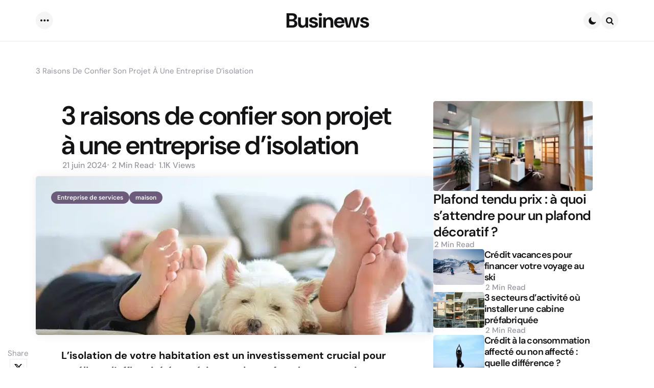

--- FILE ---
content_type: text/html; charset=UTF-8
request_url: https://www.businews.be/confier-projet-entreprise-isolation-577371.html
body_size: 65496
content:
<!DOCTYPE html><html lang="fr-FR"><head><meta charset="UTF-8"><script>if(navigator.userAgent.match(/MSIE|Internet Explorer/i)||navigator.userAgent.match(/Trident\/7\..*?rv:11/i)){var href=document.location.href;if(!href.match(/[?&]nowprocket/)){if(href.indexOf("?")==-1){if(href.indexOf("#")==-1){document.location.href=href+"?nowprocket=1"}else{document.location.href=href.replace("#","?nowprocket=1#")}}else{if(href.indexOf("#")==-1){document.location.href=href+"&nowprocket=1"}else{document.location.href=href.replace("#","&nowprocket=1#")}}}}</script><script>(()=>{class RocketLazyLoadScripts{constructor(){this.v="1.2.6",this.triggerEvents=["keydown","mousedown","mousemove","touchmove","touchstart","touchend","wheel"],this.userEventHandler=this.t.bind(this),this.touchStartHandler=this.i.bind(this),this.touchMoveHandler=this.o.bind(this),this.touchEndHandler=this.h.bind(this),this.clickHandler=this.u.bind(this),this.interceptedClicks=[],this.interceptedClickListeners=[],this.l(this),window.addEventListener("pageshow",(t=>{this.persisted=t.persisted,this.everythingLoaded&&this.m()})),this.CSPIssue=sessionStorage.getItem("rocketCSPIssue"),document.addEventListener("securitypolicyviolation",(t=>{this.CSPIssue||"script-src-elem"!==t.violatedDirective||"data"!==t.blockedURI||(this.CSPIssue=!0,sessionStorage.setItem("rocketCSPIssue",!0))})),document.addEventListener("DOMContentLoaded",(()=>{this.k()})),this.delayedScripts={normal:[],async:[],defer:[]},this.trash=[],this.allJQueries=[]}p(t){document.hidden?t.t():(this.triggerEvents.forEach((e=>window.addEventListener(e,t.userEventHandler,{passive:!0}))),window.addEventListener("touchstart",t.touchStartHandler,{passive:!0}),window.addEventListener("mousedown",t.touchStartHandler),document.addEventListener("visibilitychange",t.userEventHandler))}_(){this.triggerEvents.forEach((t=>window.removeEventListener(t,this.userEventHandler,{passive:!0}))),document.removeEventListener("visibilitychange",this.userEventHandler)}i(t){"HTML"!==t.target.tagName&&(window.addEventListener("touchend",this.touchEndHandler),window.addEventListener("mouseup",this.touchEndHandler),window.addEventListener("touchmove",this.touchMoveHandler,{passive:!0}),window.addEventListener("mousemove",this.touchMoveHandler),t.target.addEventListener("click",this.clickHandler),this.L(t.target,!0),this.S(t.target,"onclick","rocket-onclick"),this.C())}o(t){window.removeEventListener("touchend",this.touchEndHandler),window.removeEventListener("mouseup",this.touchEndHandler),window.removeEventListener("touchmove",this.touchMoveHandler,{passive:!0}),window.removeEventListener("mousemove",this.touchMoveHandler),t.target.removeEventListener("click",this.clickHandler),this.L(t.target,!1),this.S(t.target,"rocket-onclick","onclick"),this.M()}h(){window.removeEventListener("touchend",this.touchEndHandler),window.removeEventListener("mouseup",this.touchEndHandler),window.removeEventListener("touchmove",this.touchMoveHandler,{passive:!0}),window.removeEventListener("mousemove",this.touchMoveHandler)}u(t){t.target.removeEventListener("click",this.clickHandler),this.L(t.target,!1),this.S(t.target,"rocket-onclick","onclick"),this.interceptedClicks.push(t),t.preventDefault(),t.stopPropagation(),t.stopImmediatePropagation(),this.M()}O(){window.removeEventListener("touchstart",this.touchStartHandler,{passive:!0}),window.removeEventListener("mousedown",this.touchStartHandler),this.interceptedClicks.forEach((t=>{t.target.dispatchEvent(new MouseEvent("click",{view:t.view,bubbles:!0,cancelable:!0}))}))}l(t){EventTarget.prototype.addEventListenerWPRocketBase=EventTarget.prototype.addEventListener,EventTarget.prototype.addEventListener=function(e,i,o){"click"!==e||t.windowLoaded||i===t.clickHandler||t.interceptedClickListeners.push({target:this,func:i,options:o}),(this||window).addEventListenerWPRocketBase(e,i,o)}}L(t,e){this.interceptedClickListeners.forEach((i=>{i.target===t&&(e?t.removeEventListener("click",i.func,i.options):t.addEventListener("click",i.func,i.options))})),t.parentNode!==document.documentElement&&this.L(t.parentNode,e)}D(){return new Promise((t=>{this.P?this.M=t:t()}))}C(){this.P=!0}M(){this.P=!1}S(t,e,i){t.hasAttribute&&t.hasAttribute(e)&&(event.target.setAttribute(i,event.target.getAttribute(e)),event.target.removeAttribute(e))}t(){this._(this),"loading"===document.readyState?document.addEventListener("DOMContentLoaded",this.R.bind(this)):this.R()}k(){let t=[];document.querySelectorAll("script[type=rocketlazyloadscript][data-rocket-src]").forEach((e=>{let i=e.getAttribute("data-rocket-src");if(i&&!i.startsWith("data:")){0===i.indexOf("//")&&(i=location.protocol+i);try{const o=new URL(i).origin;o!==location.origin&&t.push({src:o,crossOrigin:e.crossOrigin||"module"===e.getAttribute("data-rocket-type")})}catch(t){}}})),t=[...new Map(t.map((t=>[JSON.stringify(t),t]))).values()],this.T(t,"preconnect")}async R(){this.lastBreath=Date.now(),this.j(this),this.F(this),this.I(),this.W(),this.q(),await this.A(this.delayedScripts.normal),await this.A(this.delayedScripts.defer),await this.A(this.delayedScripts.async);try{await this.U(),await this.H(this),await this.J()}catch(t){console.error(t)}window.dispatchEvent(new Event("rocket-allScriptsLoaded")),this.everythingLoaded=!0,this.D().then((()=>{this.O()})),this.N()}W(){document.querySelectorAll("script[type=rocketlazyloadscript]").forEach((t=>{t.hasAttribute("data-rocket-src")?t.hasAttribute("async")&&!1!==t.async?this.delayedScripts.async.push(t):t.hasAttribute("defer")&&!1!==t.defer||"module"===t.getAttribute("data-rocket-type")?this.delayedScripts.defer.push(t):this.delayedScripts.normal.push(t):this.delayedScripts.normal.push(t)}))}async B(t){if(await this.G(),!0!==t.noModule||!("noModule"in HTMLScriptElement.prototype))return new Promise((e=>{let i;function o(){(i||t).setAttribute("data-rocket-status","executed"),e()}try{if(navigator.userAgent.indexOf("Firefox/")>0||""===navigator.vendor||this.CSPIssue)i=document.createElement("script"),[...t.attributes].forEach((t=>{let e=t.nodeName;"type"!==e&&("data-rocket-type"===e&&(e="type"),"data-rocket-src"===e&&(e="src"),i.setAttribute(e,t.nodeValue))})),t.text&&(i.text=t.text),i.hasAttribute("src")?(i.addEventListener("load",o),i.addEventListener("error",(function(){i.setAttribute("data-rocket-status","failed-network"),e()})),setTimeout((()=>{i.isConnected||e()}),1)):(i.text=t.text,o()),t.parentNode.replaceChild(i,t);else{const i=t.getAttribute("data-rocket-type"),s=t.getAttribute("data-rocket-src");i?(t.type=i,t.removeAttribute("data-rocket-type")):t.removeAttribute("type"),t.addEventListener("load",o),t.addEventListener("error",(i=>{this.CSPIssue&&i.target.src.startsWith("data:")?(console.log("WPRocket: data-uri blocked by CSP -> fallback"),t.removeAttribute("src"),this.B(t).then(e)):(t.setAttribute("data-rocket-status","failed-network"),e())})),s?(t.removeAttribute("data-rocket-src"),t.src=s):t.src="data:text/javascript;base64,"+window.btoa(unescape(encodeURIComponent(t.text)))}}catch(i){t.setAttribute("data-rocket-status","failed-transform"),e()}}));t.setAttribute("data-rocket-status","skipped")}async A(t){const e=t.shift();return e&&e.isConnected?(await this.B(e),this.A(t)):Promise.resolve()}q(){this.T([...this.delayedScripts.normal,...this.delayedScripts.defer,...this.delayedScripts.async],"preload")}T(t,e){var i=document.createDocumentFragment();t.forEach((t=>{const o=t.getAttribute&&t.getAttribute("data-rocket-src")||t.src;if(o&&!o.startsWith("data:")){const s=document.createElement("link");s.href=o,s.rel=e,"preconnect"!==e&&(s.as="script"),t.getAttribute&&"module"===t.getAttribute("data-rocket-type")&&(s.crossOrigin=!0),t.crossOrigin&&(s.crossOrigin=t.crossOrigin),t.integrity&&(s.integrity=t.integrity),i.appendChild(s),this.trash.push(s)}})),document.head.appendChild(i)}j(t){let e={};function i(i,o){return e[o].eventsToRewrite.indexOf(i)>=0&&!t.everythingLoaded?"rocket-"+i:i}function o(t,o){!function(t){e[t]||(e[t]={originalFunctions:{add:t.addEventListener,remove:t.removeEventListener},eventsToRewrite:[]},t.addEventListener=function(){arguments[0]=i(arguments[0],t),e[t].originalFunctions.add.apply(t,arguments)},t.removeEventListener=function(){arguments[0]=i(arguments[0],t),e[t].originalFunctions.remove.apply(t,arguments)})}(t),e[t].eventsToRewrite.push(o)}function s(e,i){let o=e[i];e[i]=null,Object.defineProperty(e,i,{get:()=>o||function(){},set(s){t.everythingLoaded?o=s:e["rocket"+i]=o=s}})}o(document,"DOMContentLoaded"),o(window,"DOMContentLoaded"),o(window,"load"),o(window,"pageshow"),o(document,"readystatechange"),s(document,"onreadystatechange"),s(window,"onload"),s(window,"onpageshow");try{Object.defineProperty(document,"readyState",{get:()=>t.rocketReadyState,set(e){t.rocketReadyState=e},configurable:!0}),document.readyState="loading"}catch(t){console.log("WPRocket DJE readyState conflict, bypassing")}}F(t){let e;function i(e){return t.everythingLoaded?e:e.split(" ").map((t=>"load"===t||0===t.indexOf("load.")?"rocket-jquery-load":t)).join(" ")}function o(o){function s(t){const e=o.fn[t];o.fn[t]=o.fn.init.prototype[t]=function(){return this[0]===window&&("string"==typeof arguments[0]||arguments[0]instanceof String?arguments[0]=i(arguments[0]):"object"==typeof arguments[0]&&Object.keys(arguments[0]).forEach((t=>{const e=arguments[0][t];delete arguments[0][t],arguments[0][i(t)]=e}))),e.apply(this,arguments),this}}o&&o.fn&&!t.allJQueries.includes(o)&&(o.fn.ready=o.fn.init.prototype.ready=function(e){return t.domReadyFired?e.bind(document)(o):document.addEventListener("rocket-DOMContentLoaded",(()=>e.bind(document)(o))),o([])},s("on"),s("one"),t.allJQueries.push(o)),e=o}o(window.jQuery),Object.defineProperty(window,"jQuery",{get:()=>e,set(t){o(t)}})}async H(t){const e=document.querySelector("script[data-webpack]");e&&(await async function(){return new Promise((t=>{e.addEventListener("load",t),e.addEventListener("error",t)}))}(),await t.K(),await t.H(t))}async U(){this.domReadyFired=!0;try{document.readyState="interactive"}catch(t){}await this.G(),document.dispatchEvent(new Event("rocket-readystatechange")),await this.G(),document.rocketonreadystatechange&&document.rocketonreadystatechange(),await this.G(),document.dispatchEvent(new Event("rocket-DOMContentLoaded")),await this.G(),window.dispatchEvent(new Event("rocket-DOMContentLoaded"))}async J(){try{document.readyState="complete"}catch(t){}await this.G(),document.dispatchEvent(new Event("rocket-readystatechange")),await this.G(),document.rocketonreadystatechange&&document.rocketonreadystatechange(),await this.G(),window.dispatchEvent(new Event("rocket-load")),await this.G(),window.rocketonload&&window.rocketonload(),await this.G(),this.allJQueries.forEach((t=>t(window).trigger("rocket-jquery-load"))),await this.G();const t=new Event("rocket-pageshow");t.persisted=this.persisted,window.dispatchEvent(t),await this.G(),window.rocketonpageshow&&window.rocketonpageshow({persisted:this.persisted}),this.windowLoaded=!0}m(){document.onreadystatechange&&document.onreadystatechange(),window.onload&&window.onload(),window.onpageshow&&window.onpageshow({persisted:this.persisted})}I(){const t=new Map;document.write=document.writeln=function(e){const i=document.currentScript;i||console.error("WPRocket unable to document.write this: "+e);const o=document.createRange(),s=i.parentElement;let n=t.get(i);void 0===n&&(n=i.nextSibling,t.set(i,n));const c=document.createDocumentFragment();o.setStart(c,0),c.appendChild(o.createContextualFragment(e)),s.insertBefore(c,n)}}async G(){Date.now()-this.lastBreath>45&&(await this.K(),this.lastBreath=Date.now())}async K(){return document.hidden?new Promise((t=>setTimeout(t))):new Promise((t=>requestAnimationFrame(t)))}N(){this.trash.forEach((t=>t.remove()))}static run(){const t=new RocketLazyLoadScripts;t.p(t)}}RocketLazyLoadScripts.run()})();</script> <script type="rocketlazyloadscript">(function(w,d,s,l,i){w[l]=w[l]||[];w[l].push({'gtm.start':
new Date().getTime(),event:'gtm.js'});var f=d.getElementsByTagName(s)[0],j=d.createElement(s),dl=l!='dataLayer'?'&l='+l:'';j.async=true;j.src=
'https://www.googletagmanager.com/gtm.js?id='+i+dl;f.parentNode.insertBefore(j,f);
})(window,document,'script','dataLayer','GTM-TX79RJ2');</script><meta name="viewport" content="width=device-width, initial-scale=1.0"><link rel="profile" href="http://gmpg.org/xfn/11"><meta name='robots' content='index, follow, max-image-preview:large, max-snippet:-1, max-video-preview:-1' /><title>3 raisons de confier son projet à une entreprise d&#039;isolation - Businews</title><link rel="preload" data-rocket-preload as="font" href="https://www.businews.be/wp-content/themes/applied/css/fontello/font/fontello.woff2?91945394" crossorigin><link rel="preload" data-rocket-preload as="font" href="https://fonts.gstatic.com/s/dmsans/v15/rP2Fp2ywxg089UriCZa4Hz-D.woff2" crossorigin><link rel="preload" data-rocket-preload as="font" href="https://fonts.gstatic.com/s/dmsans/v15/rP2Hp2ywxg089UriCZOIHQ.woff2" crossorigin><style id="wpr-usedcss">img.emoji{display:inline!important;border:none!important;box-shadow:none!important;height:1em!important;width:1em!important;margin:0 .07em!important;vertical-align:-.1em!important;background:0 0!important;padding:0!important}.wp-block-archives{box-sizing:border-box}:where(.wp-block-button__link){border-radius:9999px;box-shadow:none;padding:calc(.667em + 2px) calc(1.333em + 2px);text-decoration:none}:where(.wp-block-calendar table:not(.has-background) th){background:#ddd}:where(.wp-block-columns){margin-bottom:1.75em}:where(.wp-block-columns.has-background){padding:1.25em 2.375em}:where(.wp-block-post-comments input[type=submit]){border:none}:where(.wp-block-cover-image:not(.has-text-color)),:where(.wp-block-cover:not(.has-text-color)){color:#fff}:where(.wp-block-cover-image.is-light:not(.has-text-color)),:where(.wp-block-cover.is-light:not(.has-text-color)){color:#000}:where(.wp-block-file){margin-bottom:1.5em}:where(.wp-block-file__button){border-radius:2em;display:inline-block;padding:.5em 1em}:where(.wp-block-file__button):is(a):active,:where(.wp-block-file__button):is(a):focus,:where(.wp-block-file__button):is(a):hover,:where(.wp-block-file__button):is(a):visited{box-shadow:none;color:#fff;opacity:.85;text-decoration:none}h1.has-background,h2.has-background,h3.has-background,h4.has-background{padding:1.25em 2.375em}:where(.wp-block-latest-comments:not([style*=line-height] .wp-block-latest-comments__comment)){line-height:1.1}:where(.wp-block-latest-comments:not([style*=line-height] .wp-block-latest-comments__comment-excerpt p)){line-height:1.8}ul{box-sizing:border-box}ul.has-background{padding:1.25em 2.375em}:where(.wp-block-navigation.has-background .wp-block-navigation-item a:not(.wp-element-button)),:where(.wp-block-navigation.has-background .wp-block-navigation-submenu a:not(.wp-element-button)){padding:.5em 1em}:where(.wp-block-navigation .wp-block-navigation__submenu-container .wp-block-navigation-item a:not(.wp-element-button)),:where(.wp-block-navigation .wp-block-navigation__submenu-container .wp-block-navigation-submenu a:not(.wp-element-button)),:where(.wp-block-navigation .wp-block-navigation__submenu-container .wp-block-navigation-submenu button.wp-block-navigation-item__content),:where(.wp-block-navigation .wp-block-navigation__submenu-container .wp-block-pages-list__item button.wp-block-navigation-item__content){padding:.5em 1em}p.has-background{padding:1.25em 2.375em}:where(p.has-text-color:not(.has-link-color)) a{color:inherit}:where(.wp-block-post-excerpt){margin-bottom:var(--wp--style--block-gap);margin-top:var(--wp--style--block-gap)}:where(.wp-block-preformatted.has-background){padding:1.25em 2.375em}:where(.wp-block-pullquote){margin:0 0 1em}:where(.wp-block-search__button){border:1px solid #ccc;padding:6px 10px}:where(.wp-block-search__button-inside .wp-block-search__inside-wrapper){border:1px solid #949494;box-sizing:border-box;padding:4px}:where(.wp-block-search__button-inside .wp-block-search__inside-wrapper) .wp-block-search__input{border:none;border-radius:0;padding:0 4px}:where(.wp-block-search__button-inside .wp-block-search__inside-wrapper) .wp-block-search__input:focus{outline:0}:where(.wp-block-search__button-inside .wp-block-search__inside-wrapper):where(.wp-block-search__button){padding:4px 8px}:where(.wp-block-term-description){margin-bottom:var(--wp--style--block-gap);margin-top:var(--wp--style--block-gap)}:where(pre.wp-block-verse){font-family:inherit}.entry-content{counter-reset:footnotes}:root{--wp--preset--font-size--normal:16px;--wp--preset--font-size--huge:42px}.screen-reader-text{border:0;clip:rect(1px,1px,1px,1px);-webkit-clip-path:inset(50%);clip-path:inset(50%);height:1px;margin:-1px;overflow:hidden;padding:0;position:absolute;width:1px;word-wrap:normal!important}.screen-reader-text:focus{background-color:#ddd;clip:auto!important;-webkit-clip-path:none;clip-path:none;color:#444;display:block;font-size:1em;height:auto;left:5px;line-height:normal;padding:15px 23px 14px;text-decoration:none;top:5px;width:auto;z-index:100000}html:where(.has-border-color){border-style:solid}html:where([style*=border-top-color]){border-top-style:solid}html:where([style*=border-right-color]){border-right-style:solid}html:where([style*=border-bottom-color]){border-bottom-style:solid}html:where([style*=border-left-color]){border-left-style:solid}html:where([style*=border-width]){border-style:solid}html:where([style*=border-top-width]){border-top-style:solid}html:where([style*=border-right-width]){border-right-style:solid}html:where([style*=border-bottom-width]){border-bottom-style:solid}html:where([style*=border-left-width]){border-left-style:solid}html:where(img[class*=wp-image-]){height:auto;max-width:100%}:where(figure){margin:0 0 1em}html:where(.is-position-sticky){--wp-admin--admin-bar--position-offset:var(--wp-admin--admin-bar--height,0px)}@media screen and (max-width:600px){html:where(.is-position-sticky){--wp-admin--admin-bar--position-offset:0px}}:where(.wp-block-group.has-background){padding:1.25em 2.375em}body{--wp--preset--color--black:#000000;--wp--preset--color--cyan-bluish-gray:#abb8c3;--wp--preset--color--white:#ffffff;--wp--preset--color--pale-pink:#f78da7;--wp--preset--color--vivid-red:#cf2e2e;--wp--preset--color--luminous-vivid-orange:#ff6900;--wp--preset--color--luminous-vivid-amber:#fcb900;--wp--preset--color--light-green-cyan:#7bdcb5;--wp--preset--color--vivid-green-cyan:#00d084;--wp--preset--color--pale-cyan-blue:#8ed1fc;--wp--preset--color--vivid-cyan-blue:#0693e3;--wp--preset--color--vivid-purple:#9b51e0;--wp--preset--color--primary-theme-color:#f5f5f5;--wp--preset--color--secondary-theme-color:#f67280;--wp--preset--color--tertiary-theme-color:#f8b195;--wp--preset--color--quaternary-theme-color:#c06c84;--wp--preset--color--quinary-theme-color:#355c7d;--wp--preset--color--very-dark-grey:#131315;--wp--preset--color--dark-grey:#45464b;--wp--preset--color--medium-grey:#94979e;--wp--preset--color--light-grey:#cfd0d2;--wp--preset--color--very-light-grey:#f2f2f3;--wp--preset--color--light-dark-highlight:#f2f2f2;--wp--preset--gradient--vivid-cyan-blue-to-vivid-purple:linear-gradient(135deg,rgba(6,147,227,1) 0%,rgb(155,81,224) 100%);--wp--preset--gradient--light-green-cyan-to-vivid-green-cyan:linear-gradient(135deg,rgb(122,220,180) 0%,rgb(0,208,130) 100%);--wp--preset--gradient--luminous-vivid-amber-to-luminous-vivid-orange:linear-gradient(135deg,rgba(252,185,0,1) 0%,rgba(255,105,0,1) 100%);--wp--preset--gradient--luminous-vivid-orange-to-vivid-red:linear-gradient(135deg,rgba(255,105,0,1) 0%,rgb(207,46,46) 100%);--wp--preset--gradient--very-light-gray-to-cyan-bluish-gray:linear-gradient(135deg,rgb(238,238,238) 0%,rgb(169,184,195) 100%);--wp--preset--gradient--cool-to-warm-spectrum:linear-gradient(135deg,rgb(74,234,220) 0%,rgb(151,120,209) 20%,rgb(207,42,186) 40%,rgb(238,44,130) 60%,rgb(251,105,98) 80%,rgb(254,248,76) 100%);--wp--preset--gradient--blush-light-purple:linear-gradient(135deg,rgb(255,206,236) 0%,rgb(152,150,240) 100%);--wp--preset--gradient--blush-bordeaux:linear-gradient(135deg,rgb(254,205,165) 0%,rgb(254,45,45) 50%,rgb(107,0,62) 100%);--wp--preset--gradient--luminous-dusk:linear-gradient(135deg,rgb(255,203,112) 0%,rgb(199,81,192) 50%,rgb(65,88,208) 100%);--wp--preset--gradient--pale-ocean:linear-gradient(135deg,rgb(255,245,203) 0%,rgb(182,227,212) 50%,rgb(51,167,181) 100%);--wp--preset--gradient--electric-grass:linear-gradient(135deg,rgb(202,248,128) 0%,rgb(113,206,126) 100%);--wp--preset--gradient--midnight:linear-gradient(135deg,rgb(2,3,129) 0%,rgb(40,116,252) 100%);--wp--preset--gradient--primary-to-secondary:linear-gradient(135deg,#f5f5f5 0%,rgb(246,114,128) 100%);--wp--preset--gradient--secondary-to-tertiary:linear-gradient(135deg,rgb(246,114,128) 0%,rgb(248,177,149) 100%);--wp--preset--gradient--primary-to-tertiary:linear-gradient(135deg,#f5f5f5 0%,rgb(248,177,149) 100%);--wp--preset--font-size--small:13px;--wp--preset--font-size--medium:20px;--wp--preset--font-size--large:36px;--wp--preset--font-size--x-large:42px;--wp--preset--spacing--20:0.44rem;--wp--preset--spacing--30:0.67rem;--wp--preset--spacing--40:1rem;--wp--preset--spacing--50:1.5rem;--wp--preset--spacing--60:2.25rem;--wp--preset--spacing--70:3.38rem;--wp--preset--spacing--80:5.06rem;--wp--preset--shadow--natural:6px 6px 9px rgba(0,0,0,.2);--wp--preset--shadow--deep:12px 12px 50px rgba(0,0,0,.4);--wp--preset--shadow--sharp:6px 6px 0px rgba(0,0,0,.2);--wp--preset--shadow--outlined:6px 6px 0px -3px rgba(255,255,255,1),6px 6px rgba(0,0,0,1);--wp--preset--shadow--crisp:6px 6px 0px rgba(0,0,0,1)}:where(.is-layout-flex){gap:.5em}:where(.is-layout-grid){gap:.5em}:where(.wp-block-post-template.is-layout-flex){gap:1.25em}:where(.wp-block-post-template.is-layout-grid){gap:1.25em}:where(.wp-block-columns.is-layout-flex){gap:2em}:where(.wp-block-columns.is-layout-grid){gap:2em}:root{--white:#ffffff;--black:#000000;--very-dark-grey:#131315;--dark-grey:#44464b;--medium-grey:#94979e;--light-grey:#cfd0d2;--very-light-grey:#f2f2f3;--off-white:#f7f8fa;--tfm-star-rating-color:#f8c265;--tfm-post-block-wide-sidebar-width:calc((100% - (var(--cols-3-post-margin) * 2)) / 3);--tfm-post-block-sidebar-width:calc((100% - (var(--cols-4-post-margin) * 3)) / 4);--tfm-post-block-header-padding:var(--post-margin);--tfm-post-block-width:calc(100% - var(--tfm-post-block-sidebar-width) - var(--post-margin));--grid-offset-entry-title-font-size:var(--cols-2-entry-title-font-size);--grid-offset-offset-entry-title-font-size:var(--cols-3-entry-title-font-size);--grid-list-half-offset-entry-title-font-size:var(--cols-3-entry-title-font-size);--grid-offset-half-entry-title-font-size:calc(var(--cols-1-entry-title-font-size) - 0.5rem);--grid-offset-half-offset-entry-title-font-size:calc(var(--cols-2-entry-title-font-size) - 0.25rem);--tfm-posts-widget-thumbnail-max-width:100px;--widget-card-padding:1rem;--tfm-posts-widget-entry-title-font-size:1.5rem;--tfm-posts-widget-wthumb-entry-title-font-size:1.25rem;--tfm-posts-widget-grid-entry-title-font-size:1.5rem}.tfm-social-icons li.tfm-social-icon.twitterx a::before{content:'\e87e'}.tfm-social-icons li.tfm-social-icon.facebook a::before{content:'\f09a'}.tfm-social-icons li.tfm-social-icon.pinterest a::before{content:'\f231'}.tfm-social-icons li.tfm-social-icon.linkedin a::before{content:'\f0e1'}.tfm-social-icons li.tfm-social-icon.whatsapp a::before{content:'\f232'}.tfm-social-icons li.tfm-social-icon a::before{font-family:fontello;font-weight:400}.tfm-social-icons.brand li.tfm-social-icon.twitterx a::before{color:#000}.tfm-social-icons.brand li.tfm-social-icon.facebook a::before{color:#3a589e}.tfm-social-icons.brand li.tfm-social-icon.pinterest a::before{color:#cd2029}.tfm-social-icons.brand li.tfm-social-icon.linkedin a::before{color:#0077b5}.tfm-social-icons.brand li.tfm-social-icon.whatsapp a::before{color:#2cb742}body.tfm-dark-mode .tfm-share-wrapper .tfm-social-icons.brand li.tfm-social-icon a,body.tfm-dark-mode .tfm-share-wrapper .tfm-social-icons.brand li.tfm-social-icon a::before,body[data-color-mode=dark]:not(.tfm-light-mode) .tfm-share-wrapper .tfm-social-icons.brand li.tfm-social-icon a,body[data-color-mode=dark]:not(.tfm-light-mode) .tfm-share-wrapper .tfm-social-icons.brand li.tfm-social-icon a::before{color:var(--entry-meta-link-color)}.tfm-share-wrapper{display:flex;flex-direction:column;gap:var(--global-inner-elements-margin)}.tfm-share-wrapper .entry-meta.share-text{margin-left:0;margin-top:0;color:var(--entry-meta-color);width:100%;text-transform:none;order:0}.tfm-social-icons{margin:0;padding:0;display:flex;flex-wrap:nowrap;list-style:none;text-transform:capitalize;gap:var(--tfm-social-icons-gap,.5rem)}.site-footer:not(.has-footer-nav) .footer-copyright .tfm-social-icons{justify-content:center}.the-post .entry-header .tfm-social-icons,.the-post .hentry-footer .tfm-social-icons,.widget .tfm-social-icons{flex-wrap:wrap}.tfm-social-icons .tfm-social-icon{display:flex;font-size:18px;border:0;font-family:var(--title-font,sans-serif);font-weight:600;line-height:1;margin:0}.tfm-social-icons li.tfm-social-icon a{display:flex;justify-content:center;align-items:center;width:34px;height:34px;border-radius:var(--tfm-social-icon-border-radius,0);color:var(--entry-meta-link-color,var(--black));padding:0;text-decoration:none;font-size:18px}.tfm-social-icons.has-round-icons.icon-border li.tfm-social-icon a{border-radius:25px}.tfm-share-wrapper .tfm-social-icons:not(.icon-background) li:first-child:not(.share-text) a,.tfm-share-wrapper .tfm-social-icons:not(.icon-background):not(.icon-border) .share-text+li a{padding-left:0}.tfm-social-icons li.tfm-social-icon a span{transition:all .2s ease}.tfm-social-name{display:none}.single-hentry-footer .tfm-share-wrapper .share-text{font-size:var(--body-font-size)}.single-hentry-footer .tfm-share-wrapper .share-text::after{content:'\2014';margin-left:5px}@media (max-width:600px){.single-hentry-footer .tfm-share-wrapper .share-text{width:100%;display:block;margin-bottom:.5rem}.single-hentry-footer .tfm-share-wrapper .share-text::after{content:none}}.sidebar .tfm-social-icons:not(.has-text.icon) .tfm-social-icon{border:0}.sidebar .tfm-social-icons .tfm-social-icon .tfm-social-name{font-size:var(--widget-font-size)}.tfm-social-icons.icon-border li.tfm-social-icon a{outline:1px solid var(--default-border-color);outline-offset:-1px;border-radius:var(--tfm-social-icons-border-radius,var(--default-border-radius))}.single-content-wrapper>.tfm-share-wrapper[class*=side]{height:100%;position:absolute;left:calc((100% - var(--content-max-width))/ 2 / 2 - 18px);z-index:2;padding-top:calc(var(--global-inner-elements-margin)/ 2)}.has-sidebar .single-content-wrapper>.tfm-share-wrapper[class*=side]{left:0}.single-content-wrapper>.tfm-share-wrapper[class*=side] .tfm-share{position:sticky;top:120px;display:flex;flex-direction:column}.single-content-wrapper>.tfm-share-wrapper[class*=side] .tfm-social-icons{flex-direction:column;align-items:center}.single-content-wrapper>.tfm-share-wrapper[class*=side] .tfm-social-icons .tfm-social-icon a{padding:0}.single-content-wrapper>.tfm-share-wrapper[class*=side] .tfm-social-icons.icon-border .tfm-social-icon a{width:34px;height:34px}.single-content-wrapper>.tfm-share-wrapper[class*=side] .share-this-text{display:none}.single-content-wrapper>.tfm-share-wrapper[class*=side] .tfm-social-name{display:none}@media (max-width:1199px){.single-content-wrapper>.tfm-share-wrapper[class*=side]{left:0}.has-sidebar .single-content-wrapper>.tfm-share-wrapper[class*=side]{display:none}}@media (max-width:1360px){.has-sidebar .single-content-wrapper>.tfm-share-wrapper[class*=side]{left:calc(0px - (100vw - var(--site-max-width))/ 2);padding-left:15px}}.post-grid .tfm-social-icons li.tfm-social-icon a{width:18px;height:18px}.post-grid .tfm-social-icons.icon-border li.tfm-social-icon a{width:20px;height:20px;font-size:11px}.thumbnail-wrapper .tfm-share-wrapper{position:absolute;top:0;left:0;z-index:0;justify-content:center;align-items:center;display:flex;border-radius:var(--post-thumbnail-border-radius);backdrop-filter:blur(30px) brightness(90%);transition:all .5s ease;width:100%;height:100%;opacity:0}.thumbnail-wrapper .tfm-share-wrapper.show{opacity:1;z-index:2}.post-grid .thumbnail-wrapper .tfm-social-icons{opacity:0;transform:scale(.5);transition:all .5s ease}.thumbnail-wrapper .tfm-share-wrapper.show .tfm-social-icons{transform:scale(1);opacity:1}.thumbnail-wrapper .tfm-social-icons .tfm-social-icon a{color:var(--white)!important;font-size:1.1rem!important;width:26px!important;height:26px!important;padding:0!important}.post-grid .tfm-social-icons{gap:.25rem}.post-grid .tfm-social-icons.icon-border li.tfm-social-icon a{font-size:10px}.post-grid .tfm-share-wrapper .share-text::after{content:'\2014';margin-left:8px}.post-grid .tfm-share-wrapper .share-text{display:none}.the-post .entry-header .tfm-share-wrapper{order:5}.the-post .default-alt .entry-header .tfm-share-wrapper{order:3}.tfm-share-wrapper .share-text{width:auto;display:flex;justify-content:center;align-items:center;margin:0;font-size:var(--entry-meta-font-size);color:var(--entry-meta-color)}.share-text span:nth-child(2){margin-left:3px}@media (min-width:1060px){.tfm-social-icon.mobile-only{display:none!important}}@media (max-width:1060px){.single-content-wrapper>.tfm-share-wrapper[class*=side]{display:none}.mobile-only.tfm-social-icon{display:flex!important}}.widget[class*=tfm]:not(.has-subtitle).has-title{margin-top:1.625rem}.widget.tfm_posts_widget .post-grid{gap:var(--tfm-posts-widget-flex-gap,1.25rem)}.widget.tfm_posts_widget .post-grid .article:not(.card):last-child,.widget.tfm_posts_widget .post-grid.has-post-thumbnails .article:not(.card){border:0;padding-bottom:0}.widget.tfm_posts_widget .post-grid .article .post-inner{gap:var(--tfm-posts-widget-entry-flex-gap,var(--entry-wrapper-flex-gap))}.widget.tfm_posts_widget .article .entry-title{font-size:var(--tfm-posts-widget-entry-title-font-size);font-weight:600;margin:0}.widget.tfm_posts_widget .article.has-post-thumbnail:not(.cover) .entry-title{font-size:var(--tfm-posts-widget-wthumb-entry-title-font-size)}.widget.tfm_posts_widget .list-first-grid .article.has-post-thumbnail.first-grid .entry-title{font-size:var(--tfm-posts-widget-grid-entry-title-font-size)}.widget.tfm_posts_widget .post-grid[class*=list] .article.has-post-media:not(.cover):not(.first-grid) .entry-title{font-size:var(--tfm-posts-widget-wthumb-entry-title-font-size)}.widget.tfm_posts_widget .entry-meta li{border:0}.widget.tfm_posts_widget .widget-entry .entry-meta a{font-weight:500}.widget.tfm_posts_widget .category-meta .categories a{font-size:var(--category-meta-font-size)}.widget.tfm_posts_widget .entry-meta a:not([class*=cat-link]){font-size:var(--entry-meta-font-size);padding:0;display:revert}.widget.tfm_posts_widget a[class*=cat-link]::before{content:none}.widget.tfm_posts_widget .post-grid .article .post-meta .tfm-view-count{display:revert}.widget.tfm_posts_widget .post-grid[class*=list] .article.has-post-media:not(.cover):not(.first-grid) .post-inner{gap:var(--tfm-posts-widget-entry-flex-gap,var(--entry-wrapper-flex-gap));flex-direction:row}.tfm_posts_widget .article .post-inner>*{gap:.75rem;flex-grow:1}.tfm_posts_widget .post-grid:not([class*=cols]) .article .post-inner>*{flex-basis:50%}.widget.tfm_posts_widget .post-grid[class*=list] .article.has-post-media:not(.cover):not(.first-grid) .thumbnail-wrapper{max-width:var(--tfm-posts-widget-thumbnail-max-width);order:1}.widget.tfm_posts_widget [class*=list]:not(.thumb-width-wide) .widget-entry:not(.first-grid) .post-thumbnail img{position:relative}.widget.tfm_posts_widget .entry-title a{color:var(--widget-link-color,var(--entry-title-color))}.tfm_posts_widget .entry-meta.tfm-view-count{margin:0}.tfm_posts_widget .article.card{background:var(--post-background);border-radius:var(--default-border-radius);overflow:hidden;box-shadow:var(--post-box-shadow)}.tfm_posts_widget .article.card.has-post-thumbnail{padding:0}.tfm_posts_widget .article.card .entry-header{padding:var(--widget-card-padding)}.tfm_posts_widget .article.card.first-grid .entry-header{padding:var(--card-padding)}.tfm_posts_widget .list .article.card.has-post-thumbnail .entry-header,.tfm_posts_widget .list-first-grid .article.card.has-post-thumbnail:not(.first-grid) .entry-header{padding-left:0}.tfm_posts_widget .list-first-grid .article.card.has-post-thumbnail.first-grid .entry-header{padding-top:0}.tfm_posts_widget .article.card [class*=thumbnail],.tfm_posts_widget .article.card img:not(.avatar){border-radius:0}.tfm_posts_widget .list .article.card .post-thumbnail,.tfm_posts_widget .list-first-grid .article:not(.first-grid).card .post-thumbnail{height:100%;min-height:var(--tfm-posts-widget-thumbnail-max-width)}.tfm_posts_widget .list .article.card .post-thumbnail img,.tfm_posts_widget .list-first-grid .article:not(.first-grid).card .post-thumbnail img{object-fit:cover;position:absolute;height:100%}.tfm_posts_widget.widget .post-grid[class*=list] .article .entry-wrapper>:last-child{margin-top:0!important}.tfm_posts_widget .post-grid[class*=cols] .article{flex-grow:1}.widget.tfm_posts_widget .post-grid[class*=cols] .article .entry-title{font-size:var(--tfm-posts-widget-wthumb-entry-title-font-size)}[data-sidebar-width=default] .widget.tfm_posts_widget .post-grid[class*=cols] .article .entry-title{font-size:calc(var(--tfm-posts-widget-wthumb-entry-title-font-size) - .125rem)}.tfm-post-block-wrap{gap:var(--post-margin);display:flex;flex-wrap:wrap;width:100%;padding-left:var(--wrapper-side-gutter);padding-right:var(--wrapper-side-gutter)}.tfm-post-block{width:100%;margin:0 auto;max-width:var(--site-max-width)}.tfm-post-block.post-grid[class*=offset]>.article{flex-basis:calc(var(--cols-3-flex-basis) * 2);flex-grow:1}.tfm-related-posts-wrap{order:30;border-top:1px solid var(--default-border-color);padding-top:var(--global-inner-elements-margin)}.after-content .tfm-related-posts-wrap{padding-left:0;padding-right:0}.after-content .tfm-related-posts-wrap.has-title{padding-left:0;padding-right:0}.single .tfm-related-posts-wrap[data-fullwidth=true]{width:100%;max-width:100%;margin-left:0;margin-right:0;padding-left:var(--wrapper-side-gutter);padding-right:var(--wrapper-side-gutter)}.tfm-related-posts-wrap .tfm-related-posts[data-fullwidth=true]{width:100%;max-width:100%;margin-left:auto;margin-right:auto}.tfm-related-posts-wrap .related-posts-title{font-size:var(--h2-font-size)}.after-content .tfm-related-posts-wrap .related-posts-title{font-size:var(--h3-font-size)}.tfm-breadcrumbs{font-size:0;text-transform:capitalize;color:var(--entry-meta-color);padding:0;order:0}.tfm-breadcrumbs.yoast>span{display:block;max-width:var(--site-max-width);margin:auto;padding:0;overflow-wrap:break-word;word-break:break-all;word-break:break-word}.tfm-breadcrumbs a{text-decoration:none;color:var(--entry-meta-link-color)}.tfm-breadcrumbs.yoast span a,.tfm-breadcrumbs.yoast span.breadcrumb_last{font-size:var(--entry-meta-font-size)}.tfm-breadcrumbs.yoast span a{margin:0 10px 0 0}.tfm-breadcrumbs.yoast span a::after{font-family:fontello;content:"\e812";font-size:8px;margin-left:10px;font-weight:400;color:var(--entry-meta-color)}.tfm-breadcrumbs ul{padding:var(--global-elements-margin);margin:0 auto;display:flex;list-style:none;font-size:13px;max-width:var(--site-max-width)}.tfm-breadcrumbs ul li{padding:0;margin:0 10px 0 0;color:var(--medium-grey)}.tfm-breadcrumbs ul li:not(:last-child)::after{font-family:fontello;content:"\e812";font-size:8px;margin-left:10px;font-weight:400;color:var(--dark-grey)}.tfm-breadcrumbs ul li:last-child span{word-break:break-all}.tfm-breadcrumbs ul li a{display:block;word-break:none}html{line-height:1.15;-webkit-text-size-adjust:100%}body{margin:0}main{display:block}h1{font-size:2em;margin:.67em 0}a{background-color:transparent}strong{font-weight:bolder}code{font-family:monospace,monospace;font-size:1em}img:not[style*=border]{border-style:none}button,input,optgroup,select,textarea{font-family:inherit;font-size:100%;line-height:1.15;margin:0}button,input{overflow:visible}button,select{text-transform:none}[type=button],[type=submit],button{-webkit-appearance:button}[type=button]::-moz-focus-inner,[type=submit]::-moz-focus-inner,button::-moz-focus-inner{border-style:none;padding:0}[type=button]:-moz-focusring,[type=submit]:-moz-focusring,button:-moz-focusring{outline:ButtonText dotted 1px}fieldset{padding:.35em .75em .625em}legend{box-sizing:border-box;color:inherit;display:table;max-width:100%;padding:0;white-space:normal}progress{vertical-align:baseline}textarea{overflow:auto}[type=checkbox],[type=radio]{box-sizing:border-box;padding:0}[type=number]::-webkit-inner-spin-button,[type=number]::-webkit-outer-spin-button{height:auto}[type=search]{-webkit-appearance:textfield;outline-offset:-2px}[type=search]::-webkit-search-decoration{-webkit-appearance:none}::-webkit-file-upload-button{-webkit-appearance:button;font:inherit}details{display:block}summary{display:list-item}template{display:none}[hidden]{display:none}@font-face{font-display:swap;font-family:fontello;src:url('https://www.businews.be/wp-content/themes/applied/css/fontello/font/fontello.eot?91945394');src:url('https://www.businews.be/wp-content/themes/applied/css/fontello/font/fontello.eot?91945394#iefix') format('embedded-opentype'),url('https://www.businews.be/wp-content/themes/applied/css/fontello/font/fontello.woff2?91945394') format('woff2'),url('https://www.businews.be/wp-content/themes/applied/css/fontello/font/fontello.woff?91945394') format('woff'),url('https://www.businews.be/wp-content/themes/applied/css/fontello/font/fontello.ttf?91945394') format('truetype'),url('https://www.businews.be/wp-content/themes/applied/css/fontello/font/fontello.svg?91945394#fontello') format('svg');font-weight:400;font-style:normal}[class*=" icon-"]:before,[class^=icon-]:before{font-family:fontello;font-style:normal;font-weight:400;speak:never;display:inline-block;text-decoration:inherit;width:1em;margin-right:.2em;text-align:center;font-variant:normal;text-transform:none;line-height:1em;margin-left:.2em;-webkit-font-smoothing:antialiased;-moz-osx-font-smoothing:grayscale}.icon-search:before{content:'\e801'}@font-face{font-family:'DM Sans';font-style:italic;font-weight:100 1000;font-display:swap;src:url(https://fonts.gstatic.com/s/dmsans/v15/rP2Fp2ywxg089UriCZa4Hz-D.woff2) format('woff2');unicode-range:U+0000-00FF,U+0131,U+0152-0153,U+02BB-02BC,U+02C6,U+02DA,U+02DC,U+0304,U+0308,U+0329,U+2000-206F,U+2074,U+20AC,U+2122,U+2191,U+2193,U+2212,U+2215,U+FEFF,U+FFFD}@font-face{font-family:'DM Sans';font-style:normal;font-weight:100 1000;font-display:swap;src:url(https://fonts.gstatic.com/s/dmsans/v15/rP2Hp2ywxg089UriCZOIHQ.woff2) format('woff2');unicode-range:U+0000-00FF,U+0131,U+0152-0153,U+02BB-02BC,U+02C6,U+02DA,U+02DC,U+0304,U+0308,U+0329,U+2000-206F,U+2074,U+20AC,U+2122,U+2191,U+2193,U+2212,U+2215,U+FEFF,U+FFFD}:root{--theme-color-1:#6c5b7b;--theme-color-2:#f67280;--theme-color-3:#f8b195;--theme-color-4:#c06c84;--theme-color-5:#355c7d;--body-font:"DM Sans",Arial,Helvetica,sans-serif;--title-font:"DM Sans",Arial,Helvetica,sans-serif;--white:#ffffff;--black:#000000;--very-dark-grey:#131315;--dark-grey:#44464b;--medium-grey:#94979e;--light-grey:#cfd0d2;--very-light-grey:#f2f2f3;--off-white:#f7f8fa;--small-desktop-site-max-width:1140px;--large-mobile-site-max-width:960px;--mobile-site-max-width:var(--content-max-width);--wrapper-side-gutter:calc(var(--post-margin));--wrap-inner-flex-gap:var(--post-margin);--default-border-radius:5px;--body-background:#ffffff;--body-font-color:var(--very-dark-grey);--body-font-size:1rem;--h1-font-size:3.7rem;--h2-font-size:2.25rem;--h3-font-size:1.75rem;--h4-font-size:1.5rem;--h5-font-size:1.25rem;--h6-font-size:1.1rem;--heading-font-weight:700;--body-gradient-deg:45deg;--header-background:var(--body-background);--header-color:var(--black);--header-elements-background:var(--white);--header-elements-color:var(--header-color);--header-border-color:rgba(0,0,0,.08);--header-width:var(--site-max-width);--custom-logo-width:auto;--header-padding:0 var(--wrapper-side-gutter);--header-gradient-deg:90deg;--toggle-icon-color:var(--header-color);--header-box-shadow:0 0 15px rgba(0,0,0,.07);--min-header-height:80px;--footer-background:none;--footer-gradient-deg:90deg;--footer-border-color:rgba(0,0,0,.08);--sidebar-width:calc((var(--site-width) - (var(--wrap-inner-flex-gap) * 3)) / 4);--toggle-sidebar-link-color:inherit;--cols-2-flex-basis:calc(100% / 2 - (var(--post-margin) / 2));--cols-3-flex-basis:calc(100% / 3 - ((var(--post-margin) * 2) / 3));--cols-4-flex-basis:calc(100% / 4 - ((var(--post-margin) * 3) / 4));--cols-5-flex-basis:calc(100% / 5 - ((var(--post-margin) * 4) / 5));--cols-6-flex-basis:calc(100% / 6 - ((var(--post-margin) * 5) / 6));--cols-7-flex-basis:calc(100% / 7 - ((var(--post-margin) * 6) / 7));--cols-2-masonry-width:calc(100% / 2 - var(--post-margin));--cols-3-masonry-width:calc(100% / 3 - var(--post-margin));--cols-4-masonry-width:calc(100% / 4 - var(--post-margin));--cols-5-masonry-width:calc(100% / 5 - var(--post-margin));--cols-6-masonry-width:calc(100% / 6 - var(--post-margin));--cols-7-masonry-width:calc(100% / 7 - var(--post-margin));--default-post-margin:3.125rem;--post-margin:3.125rem;--large-mobile-post-margin:calc(var(--post-margin) / 1.5);--mobile-post-margin:34px;--post-inner-elements-margin:2rem;--cover-inner-elements-margin:var(--card-padding);--post-thumbnail-border-radius:5px;--cols-2-post-margin:var(--post-margin);--cols-3-post-margin:var(--post-margin);--cols-4-post-margin:var(--post-margin);--cols-5-post-margin:var(--post-margin);--cols-6-post-margin:var(--post-margin);--cols-7-post-margin:var(--post-margin);--entry-wrapper-flex-gap:1.25rem;--list-inner-flex-gap:2rem;--list-mobile-entry-wrapper-flex-gap:1.25rem;--list-style-full-width-thumbnail-max-width:calc(((100% / 3) * 2) - (var(--post-margin) / 3));--post-format-icon-background:var(--post-background);--post-format-icon-color:var(--entry-title-color);--entry-title-color:var(--black);--post-box-shadow:0 0 20px rgba(0,0,0,.07);--entry-title-font-size:var(--h1-font-size);--entry-title-font-weight:600;--cols-5-entry-title-font-size:1.375rem;--cols-4-entry-title-font-size:1.625rem;--cols-3-entry-title-font-size:1.875rem;--cols-2-entry-title-font-size:2.5rem;--cols-1-entry-title-font-size:3.2rem;--list-entry-title-font-size:2.5rem;--cols-1-large-mobile-entry-title-font-size:3rem;--cols-1-mobile-entry-title-font-size:2.7rem;--small-dt-entry-title-font-size:1.75rem;--xsmall-dt-entry-title-font-size:1.5rem;--large-mobile-entry-title-font-size:1.875rem;--mobile-entry-title-font-size:1.625rem;--mobile-grid-entry-title-font-size:1.875rem;--small-mobile-entry-title-font-size:1.625rem;--xsmall-mobile-entry-title-font-size:1.5rem;--entry-title-letter-spacing:-0.05rem;--mobile-compact-entry-title-font-size:1.5rem;--small-mobile-compact-entry-title-font-size:1.375rem;--xsmall-mobile-compact-entry-title-font-size:1.25rem;--entry-meta-flex-gap:0.3125rem;--entry-meta-font-size:0.9375rem;--entry-meta-alt-font-size:0.8125rem;--category-meta-font-size:0.75rem;--entry-meta-color:var(--medium-grey);--entry-meta-link-color:var(--black);--entry-meta-separator:"\22C5";--avatar-width:40px;--excerpt-font-size:1.25rem;--comment-font-size:1.125rem;--cols-2-excerpt-font-size:1.125rem;--cols-3-excerpt-font-size:1.125rem;--cols-4-excerpt-font-size:1.0625rem;--excerpt-color:var(--entry-meta-color);--entry-meta-border-color:rgba(0,0,0,.08);--cover-primary-color:#ffffff;--cover-brightness-filter:80%;--cover-overlay-gradient:linear-gradient(to top,rgba(0,0,0,.7),rgba(0,0,0,0));--cover-border-color:rgba(255,255,255,.2);--link-color:var(--secondary-theme-color);--link-hover-color:var(--secondary-theme-color);--link-text-decoration:none;--link-hover-text-decoration:none;--post-content-link-text-decoration:underline solid var(--link-color) 2px;--post-content-link-hover-text-decoration:underline solid var(--link-hover-color) 2px;--content-width:calc(100% - (var(--post-margin) * 2));--content-max-width:46rem;--mobile-content-width:calc(var(--content-max-width) + (var(--post-margin) * 2));--thumbnail-hero-padding:40%;--thumbnail-wide-padding:56.25%;--thumbnail-landscape-padding:66.75%;--thumbnail-square-padding:100%;--thumbnail-portrait-padding:149.88%;--single-body-background:var(--body-background);--single-entry-font-size:1.25rem;--global-primary-elements-margin:3.125rem;--global-inner-elements-margin:3.125rem;--global-elements-border-radius:0;--button-border-radius:10px;--input-border-radius:var(--default-border-radius);--input-border-color:var(--light-grey);--input-background:var(--white);--input-font-size:14px;--button-padding:0.75rem 1rem;--button-font:var(--body-font);--button-font-size:14px;--button-font-weight:600;--default-content-margin:1.5rem;--heading-margin:1.5rem 0;--entry-header-flex-gap:1.25rem;--sidebar-flex-gap:1.875rem;--footer-column-flex-gap:var(--post-margin);--header-flex-gap:28px;--footer-top-margin:var(--global-primary-elements-margin);--primary-menu-font-size:1.0625rem;--widget-font-size:1rem;--widget-subtitle-font-size:0.9375rem;--widget-link-color:var(--entry-title-color);--widget-link-padding:0.625rem;--widget-link-font-weight:600;--widget-background-padding:var(--post-margin);--tags-background:var(--default-highlight-background);--tags-hover-background:var(--default-highlight-background-hover);--tags-color:var(--entry-meta-link-color);--tags-font-size:0.875rem;--default-border-color:rgba(0,0,0,.08);--default-highlight-background:rgba(0,0,0,.04);--default-highlight-background-hover:rgba(0,0,0,.06);--card-padding:1.875rem;--list-card-padding:2.25rem;--mobile-avatar-width:40px;--small-mobile-avatar-width:40px;--mobile-entry-meta-font-size:0.9375rem;--mobile-excerpt-font-size:1.125rem;--small-mobile-excerpt-font-size:0.875rem;--tfm-posts-widget-grid-entry-title-font-size:1.625rem}[data-sidebar-width=custom],[data-sidebar-width=default]{--tfm-posts-widget-wthumb-entry-title-font-size:1.125rem}@media(min-width:1060px){.after-content .post-grid,.has-sidebar main{--cols-3-entry-title-font-size:1.625rem;--cols-2-entry-title-font-size:1.875rem;--cols-1-entry-title-font-size:3.2rem;--list-entry-title-font-size:1.875rem}}[data-post-cols="1"]:not([data-sidebar=custom]),[data-post-cols="2"]:not([data-sidebar=custom]){--sidebar-width:calc((100% - (var(--wrap-inner-flex-gap) * 2)) / 3)}html{font-size:100%}body{direction:ltr;background:var(--body-background);color:var(--body-font-color);font-family:var(--body-font,-apple-system,BlinkMacSystemFont,"Helvetica Neue",Helvetica,sans-serif);font-size:var(--body-font-size);font-weight:400;letter-spacing:var(--body-letter-spacing);text-align:left;overflow-x:hidden}*{box-sizing:border-box}a,path{transition:all .2s linear}.screen-reader-text{border:0;clip:rect(1px,1px,1px,1px);-webkit-clip-path:inset(50%);clip-path:inset(50%);height:1px;margin:-1px;overflow:hidden;padding:0;position:absolute!important;width:1px;word-wrap:normal!important;word-break:normal}.screen-reader-text:focus{background-color:var(--very-light-grey);border-radius:3px;box-shadow:0 0 2px 2px rgba(0,0,0,.6);clip:auto!important;-webkit-clip-path:none;clip-path:none;color:#21759b;display:block;font-size:.875rem;font-weight:700;height:auto;right:5px;line-height:normal;padding:15px 23px 14px;text-decoration:none;top:5px;width:auto;z-index:100000}main{display:block;flex-basis:100%;width:100%}main>:not(#primary){margin-bottom:var(--wrap-inner-flex-gap)}.faux-heading,h1,h2,h3,h4{font-feature-settings:"lnum";font-variant-numeric:lining-nums;font-weight:var(--heading-font-weight,700);letter-spacing:var(--heading-letter-spacing,-.0625rem);line-height:var(--heading-line-heght,1.25);margin:var(--heading-margin);word-wrap:break-word;overflow-wrap:break-word;word-break:break-all;word-break:break-word;font-family:var(--title-font,-apple-system,BlinkMacSystemFont,"Helvetica Neue",Helvetica,sans-serif)}.faux-heading,h1{font-size:var(--h1-font-size);font-weight:var(--h1-font-weight,700);line-height:var(--h1-line-height,1.138888889)}h2{font-size:var(--h2-font-size)}h3{font-size:var(--h3-font-size)}h4{font-size:var(--h4-font-size);letter-spacing:var(--h4-line-height,-.046875rem)}p{line-height:var(--default-line-height,1.5);margin:var(--paragraph-margin,0 0 1em 0)}i{font-style:italic}i i{font-weight:bolder}strong{font-weight:var(--strong-font-weight,700)}ins{text-decoration:underline}a{color:var(--link-color,var(--black));text-decoration:var(--link-text-decoration,none);transition:all .2s ease;outline:0}a:focus,a:hover{text-decoration:var(--link-hover-text-decoration,none);color:var(--link-hover-color)}ul{margin:var(--default-content-margin) 0 var(--default-content-margin) 3rem}ul{list-style:disc}ul ul{list-style:circle}ul ul ul{list-style:square}li{line-height:1.5;margin:var(--list-item-margin,0 0 .5rem 1rem)}li>ul{margin:var(--nested-list-margin,1rem 0 0 0)}.entry-content li::marker{color:var(--list-marker-color,var(--primary-theme-color))}code{font-family:monospace;font-size:.9em;padding:.3rem .6rem;word-break:break-word;border-radius:var(--default-border-radius);border:1px solid var(--default-border-color);background:var(--default-highlight-background);font-weight:400;border-color:var(--default-border-color)}.entry-content>code{padding:2rem}p code{display:inline-block;margin-top:var(--default-content-margin)}figure{display:block;margin:0}iframe{display:block;max-width:100%}video{display:block}embed,img,object,svg{display:block;height:auto;max-width:100%}fieldset{border:.2rem solid var(--light-grey);padding:2rem}legend{font-size:.85em;font-weight:700;padding:0 1rem}label{display:block;font-weight:400;margin:0 0 .5rem;font-family:var(--title-font);font-weight:600}input[type=checkbox]+label,label.inline{display:inline;font-weight:400}input[type=checkbox]{-webkit-appearance:none;-moz-appearance:none;position:relative;top:2px;display:inline-block;margin:0 .5rem 0 0;width:1rem;min-width:1rem;height:1rem;background:var(--white);border-radius:0;border-style:solid;border-width:1px;border-color:var(--input-border-color);box-shadow:none;cursor:pointer}input[type=checkbox]:checked::before{content:url("data:image/svg+xml;utf8,%3Csvg%20xmlns%3D%27http%3A%2F%2Fwww.w3.org%2F2000%2Fsvg%27%20viewBox%3D%270%200%2020%2020%27%3E%3Cpath%20d%3D%27M14.83%204.89l1.34.94-5.81%208.38H9.02L5.78%209.67l1.34-1.25%202.57%202.4z%27%20fill%3D%27%23000000%27%2F%3E%3C%2Fsvg%3E");position:absolute;display:inline-block;margin:-.1875rem 0 0 -.25rem;height:1.3rem;width:1.3rem}.button,button,input,textarea{font-family:var(--body-font,-apple-system,BlinkMacSystemFont,"Helvetica Neue",Helvetica,sans-serif);line-height:1;border-radius:var(--input-border-radius)}input,textarea{border-color:var(--default-border-color);background:var(--input-background);color:var(--input-color,var(--dark-grey))}code,input[type=url]{direction:ltr}input[type=number],input[type=search],input[type=text],input[type=time],input[type=url],textarea{-webkit-appearance:none;-moz-appearance:none;border-style:solid;border-width:1px;box-shadow:none;display:block;font-size:var(--input-font-size,.9375rem);letter-spacing:var(--input-letter-spacing,-.015em);margin:var(--global-elements-margin) 0;max-width:100%;padding:var(--input-padding,.75rem .75rem);width:100%;border-radius:var(--input-border-radius)}select{font-size:var(--input-select-font-size,var(--input-font-size,.9375rem));max-width:100%;border:1px solid var(--default-border-color);border-radius:var(--input-border-radius);padding:var(--input-select-padding,.875rem 2rem .875rem 1rem);background-color:var(--white);appearance:none;-webkit-appearance:none;-moz-appearance:none;background-image:url("data:image/svg+xml,%3Csvg fill='none' fill-rule='evenodd' stroke='black' stroke-width='0.501' stroke-linejoin='bevel' stroke-miterlimit='10' font-family='Times New Roman' font-size='16' style='font-variant-ligatures:none' xmlns:xlink='http://www.w3.org/1999/xlink' xmlns='http://www.w3.org/2000/svg' version='1.1' overflow='visible' width='36.246pt' height='23.603pt' viewBox='250.025 -761.362 36.246 23.603'%3E%3Cdefs%3E%3C/defs%3E%3Cg id='Layer 1' transform='scale(1 -1)'%3E%3Cpath d='M 268.155,737.759 L 250.025,755.887 L 255.5,761.362 L 268.156,748.709 L 280.796,761.349 L 286.271,755.875 L 268.155,737.759 Z' stroke='none' fill='%2344464b' stroke-linejoin='miter' marker-start='none' marker-end='none'/%3E%3C/g%3E%3C/svg%3E");background-repeat:no-repeat;background-position-x:calc(100% - 12px);background-position-y:calc(50%);background-size:9px;line-height:1.3;font-family:var(--body-font)}textarea{height:12rem;line-height:1.5;width:100%;border-radius:0}input::-webkit-input-placeholder{line-height:normal;opacity:.4}input:-ms-input-placeholder{line-height:normal;opacity:.4}input::-moz-placeholder{line-height:revert;opacity:.4}input[type=search]::-webkit-search-cancel-button,input[type=search]::-webkit-search-decoration,input[type=search]::-webkit-search-results-button,input[type=search]::-webkit-search-results-decoration{display:none}.button,button,input[type=button],input[type=submit]{-webkit-appearance:none;-moz-appearance:none;background:var(--button-background);color:var(--button-color,var(--white));border:none;outline:0;border-radius:var(--button-border-radius);font-family:var(--button-font);cursor:pointer;display:inline-block;letter-spacing:.0333em;line-height:1.25;margin:0;padding:var(--button-padding);text-align:center;text-decoration:none;transition:all .3s ease;letter-spacing:var(--button-letter-spacing,normal);text-transform:var(--button-text-transform,none)}.button,button,input[type=button],input[type=submit]{font-size:var(--button-font-size,.9375rem);font-weight:var(--button-font-weight)}.button:focus,.button:hover,button:focus,button:hover,input[type=button]:focus,input[type=button]:hover,input[type=submit]:focus,input[type=submit]:hover{text-decoration:none;background:var(--button-hover-background);color:var(--button-hover-color)}input[type=number]:focus,input[type=text]:focus,input[type=time]:focus,input[type=url]:focus,textarea:focus{border-color:currentColor}input[type=search]:focus{outline:dotted thin;outline-offset:-4px}table{border:1px solid var(--default-border-color);border-collapse:collapse;border-spacing:0;empty-cells:show;margin:2rem 0;max-width:100%;overflow:hidden;width:100%}.wrap{margin:auto;position:relative;padding-left:var(--wrapper-side-gutter);padding-right:var(--wrapper-side-gutter);padding-top:var(--global-primary-elements-margin)}.wrap+*,.wrap+*+*,.wrap+*+*+*{margin-top:var(--global-primary-elements-margin)}.wrap-inner{max-width:var(--site-max-width);margin:auto;display:flex;flex-wrap:wrap;min-height:calc(100vh - 380px);gap:var(--wrap-inner-flex-gap)}.content-area{width:100%;max-width:var(--site-max-width);margin-left:auto;margin-right:auto}.aside-sidebar{flex-basis:var(--sidebar-width);margin-bottom:calc(var(--global-elements-margin) * 2);position:relative;display:flex;flex-direction:column;gap:var(--post-margin);flex-shrink:1}@media (min-width:1061px){.has-sidebar main{flex-basis:calc(100% - (var(--sidebar-width) + var(--wrap-inner-flex-gap)));max-width:calc(100% - (var(--sidebar-width) + var(--wrap-inner-flex-gap)))}.site-header:not(.default).fixed .site-header-inner{padding-top:10px;padding-bottom:10px;min-height:auto}.site-header.fixed.has-background{box-shadow:var(--post-box-shadow)}header.site-header.sticky-nav.fixed{position:fixed!important;z-index:3000}header.site-header.default.sticky-nav.fixed .header-branding{display:none}}.toggle-sidebar{width:95%;max-width:var(--toggle-sidebar-max-width,420px);height:100%;overflow:auto;overflow-x:hidden;background:var(--toggle-sidebar-background,var(--body-background));color:var(--toggle-sidebar-color);position:fixed;top:0;left:-460px;transition:all .4s ease;z-index:5000;box-shadow:var(--toggle-sidebar-box-shadow,0 5px 15px rgba(0,0,0,.1))}.toggle-sidebar.show{left:0;z-index:4000}.toggle-sidebar .widget,.toggle-sidebar>*{margin:1.875rem;display:block;width:auto;max-width:100%}.site-header{border-bottom:1px solid var(--default-border-color);color:var(--header-color);padding:0 var(--wrapper-side-gutter);text-align:center;display:flex;flex-wrap:wrap;flex-direction:column;align-items:center;width:100%;max-width:100%;margin:0 auto;position:relative;z-index:400;gap:1rem;transition:background .3s ease}.site-header.has-background{background:var(--header-background)}.site-header-inner{display:flex;flex-direction:column;width:100%;transition:all .3s ease;padding:15px 0;position:relative;min-height:var(--min-header-height);justify-content:center}.default .site-header-inner{min-height:auto}.default .site-header-inner::before{content:'';width:100vw;height:1px;background:var(--default-border-color);top:0;left:calc(0px - var(--wrapper-side-gutter));position:absolute}.header-layout-wrapper{width:100%;max-width:var(--header-width);display:flex;gap:var(--header-flex-gap);flex-direction:column;margin:0 auto;position:relative}.logo-split-menu .header-layout-wrapper{justify-content:space-between;flex-direction:row;align-items:stretch}.site-title{font-size:var(--logo-font-size,4.2rem);font-weight:var(--site-title-font-weight,var(--heading-font-weight,600));margin:0}.site-title a{color:var(--header-color)}.mobile-header{display:none;flex-wrap:wrap;justify-content:space-between;align-items:center;width:100%;gap:1rem;padding:.75rem 0;max-width:var(--site-max-width)}.site-header .mobile-header .header-left{flex:0}.mobile-header .header-secondary li:not([class*=tfm]){display:none}.site-header.fixed:not(.has-background){backdrop-filter:blur(15px);-webkit-backdrop-filter:blur(15px);background:rgba(255,255,255,.8)}.header-branding{display:flex;flex-wrap:wrap;justify-content:space-between;align-items:center}.default .header-branding{width:100%;max-width:var(--site-max-width);padding-top:15px;min-height:var(--min-header-height)}.logo-split-menu .header-branding{gap:1.25rem}.header-section{display:flex;align-items:center;flex:1;gap:.75rem}.logo-split-menu .header-section{position:relative}.header-left{justify-content:flex-start}.header-right{justify-content:flex-end}.site-header .search-form{display:flex}.header-right .header-secondary{order:3}.site-header [class*=toggle]{font-size:1rem;border-radius:25px;cursor:pointer;font-weight:400;transition:all .2s ease;background:var(--default-highlight-background)}.site-header [class*=toggle]:focus,.site-header [class*=toggle]:hover{background:var(--default-highlight-background)}.site-header .toggle-menu{outline:0}.site-header [class*=toggle]::before{font-family:fontello;display:flex;justify-content:center;align-items:center;width:34px;height:34px}.site-header .toggle-menu::before{content:'\e811';transition:all .2s ease;font-size:1.125rem}.site-header .toggle-menu:focus::before,.site-header .toggle-menu:hover::before{transform:rotate(-90deg)}.toggle-search::before{content:'\e801'}body:not(.tfm-dark-mode) .toggle-color-mode::before{content:'\e80a'}body.tfm-dark-mode .toggle-color-mode::before{content:'\e809'}.header-secondary{align-items:center}.logo-split-menu .split-menu-right{margin-right:auto;margin-left:0;height:100%}.logo-split-menu .split-menu-left{margin-left:auto;height:100%}.logo-split-menu .header-right .header-secondary{order:3}ul.primary-menu{display:flex;flex-wrap:wrap;justify-content:center;margin:0;padding:0;list-style:none;font-size:var(--primary-menu-font-size)}.primary-menu li{font-size:inherit;position:relative;line-height:1.1}.primary-menu>li{margin:0;display:inline-flex;align-items:center}.primary-menu a{color:inherit;display:flex;align-items:center;text-decoration:none;word-break:normal;word-wrap:normal;color:var(--primary-menu-link-color,var(--header-color));cursor:pointer;font-weight:500;padding:11px;border-radius:var(--button-border-radius)}.primary-menu>li:not(.tfm-cta)>a:focus,.primary-menu>li:not(.tfm-cta)>a:hover{opacity:.6}.primary-menu ul{background:var(--primary-menu-submenu-background,var(--header-elements-background));border-radius:var(--primary-menu-submenu-border-radius,var(--default-border-radius));color:var(--primary-menu-submenu-link-color,var(--header-elements-color));opacity:0;visibility:hidden;padding:.75rem;position:absolute;left:0;top:var(--primary-menu-submenu-top,calc(100% + 14px));transition:opacity .15s linear,transform .15s linear,right 0s .15s;transform:translateY(-.6rem);width:var(--primary-menu-submenu-width,220px);z-index:1;list-style:none;text-align:left;margin:0;box-shadow:var(--primary-menu-submenu-box-shadow,0 0 15px rgba(0,0,0,.1))}.primary-menu ul::after,.primary-menu ul::before{content:"";display:block;position:absolute;bottom:100%}.primary-menu ul::before{height:1.4rem;left:0;right:0}.primary-menu ul li{margin:0;position:relative}.primary-menu ul li:last-child{border:0}.primary-menu ul a{background:0 0;border:none;color:inherit;display:block;padding:.75rem;width:100%;color:var(--primary-menu-submenu-link-color,var(--header-elements-color));font-size:var(--primary-menu-submenu-font-size,1rem);background:var(--header-elements-background);border-radius:var(--default-border-radius);transition:background .2s ease}.primary-menu ul a::after{content:none}.primary-menu ul a:focus,.primary-menu ul a:hover{color:var(--primary-menu-submenu-link-hover-color,var(--header-elements-color));background:var(--default-highlight-background)}.primary-menu .menu-label{display:flex;transition:opacity .3s ease;align-items:flex-start}.primary-menu ul ul{top:-.75rem}.primary-menu ul li:not(:first-child) ul{border-top-left-radius:var(--primary-menu-submenu-border-radius,var(--default-border-radius));border-top-right-radius:var(--primary-menu-submenu-border-radius,var(--default-border-radius))}.primary-menu ul ul::before{border-bottom-color:transparent;border-left-color:var(--primary-menu-submenu-background);bottom:auto;left:-1.6rem;top:2rem}.primary-menu ul ul::after,.primary-menu ul ul::before{content:"";display:block;position:absolute;top:0}.primary-menu ul ul::before{width:2rem;left:-2rem;right:0;height:100%}.primary-menu a[class*=cat-link]::before,.primary-nav-sidebar a[class*=cat-link]::before{content:none}.header-secondary>li{margin:0 0 0 .625rem}.header-secondary>li:first-child{margin-left:0}.header-left .primary-menu ul{margin:0}.primary-menu.header-secondary ul{left:auto;right:0}.toggle-sidebar-header{display:flex;flex-wrap:wrap;justify-content:space-between;align-items:center;border-bottom:1px solid var(--default-border-color);margin-left:0;margin-right:0;margin-top:0;padding:.75rem 1.875rem;color:var(--header-color)}.toggle-sidebar.has-background .toggle-sidebar-header{background:var(--header-background)}.toggle-sidebar .close-menu{display:inline-block}.toggle-sidebar .close-menu::before{font-family:fontello;content:'\e80c';font-size:16px;width:34px;height:34px;display:inline-flex;align-items:center;justify-content:center;border-radius:50%;font-weight:400;cursor:pointer;transition:all .3s ease;background:var(--default-highlight-background)}.toggle-sidebar .close-menu:hover::before{transform:rotate(90deg)}.primary-nav-sidebar{margin:0;padding:0;list-style:none}.primary-nav-sidebar ul{margin:0;list-style:none;display:none}.primary-nav-sidebar li{margin:0;padding:0;position:relative;line-height:normal}.primary-nav-sidebar a{padding:var(--widget-link-padding) 0;display:flex;margin:0;align-items:center;font-weight:600;color:var(--body-font-color)}.primary-nav-sidebar .sub-menu{padding:0;margin:0}.primary-nav-sidebar ul li ul.sub-menu a::before{content:'\2014';margin-right:5px}.primary-nav-sidebar .sub-menu li{border:0}.primary-nav-sidebar .sub-menu a{font-weight:400}.expand{position:absolute;bottom:auto;top:7px;right:0;cursor:pointer;display:none;z-index:200;border-radius:100%}.expand::after{font-family:fontello;content:"\e812 ";font-size:.75rem;font-weight:400;width:28px;height:28px;display:flex;align-items:center;justify-content:center;transform:rotate(90deg);transition:transform .3s ease;font-weight:400}.expand.close::after{transform:rotate(-90deg)}.toggle-sidebar .site-title{font-size:var(--sidebar-logo-font-size)}.site-search{width:100%;height:100vh;position:fixed;top:0;left:0;z-index:4000;display:flex;align-items:center;justify-content:center;backdrop-filter:blur(100px);-webkit-backdrop-filter:blur(100px);display:none}.site-search-wrapper{display:flex;flex-direction:column;align-items:center;justify-content:center;margin:auto;width:var(--content-width);position:relative;gap:var(--global-inner-elements-margin);transition:all .4s ease;opacity:0;position:relative;height:100%}.site-search-wrapper>*{max-width:680px}.site-search.show-search .site-search-wrapper{opacity:1}.site-search .close-menu{text-align:left;margin-left:auto;border-radius:25px;cursor:pointer;padding:10px 0 10px 10px}.site-search .close-menu::before{font-family:fontello;content:'\e80c';font-size:1.75rem}.site-search-wrapper>*{display:flex;width:100%}.site-search-wrapper .search-form{box-shadow:0 0 35px rgba(0,0,0,.1);border-radius:var(--input-border-radius)}.site-search .search-form input{margin:0;border-top-right-radius:0;border-bottom-right-radius:0;border-right:0;padding:1.125rem;border:0}.site-search .search-submit{border-radius:var(--input-border-radius);border-top-left-radius:0;border-bottom-left-radius:0;background:var(--input-background);outline:0;color:inherit;font-size:1.125rem;padding:1.125rem}.site-search-header{margin-top:calc(0px - var(--global-inner-elements-margin))}.section-header{width:100%;margin:0 auto;max-width:var(--site-max-width);color:var(--entry-title-color);display:flex;flex-direction:column;justify-content:center;align-items:flex-start;border-radius:var(--default-border-radius);gap:.5rem;position:relative}.section-header::after{content:'';width:100%;height:1px;background:var(--default-border-color);position:absolute;bottom:8px;left:0;z-index:-1}.section-header *{margin:0}.section-header h2,.section-header h3{font-size:var(--section-header-title-font-size,var(--h3-font-size));background:var(--body-background);padding-right:8px}.post-grid:not(.masonry){display:flex;flex-wrap:wrap;gap:var(--post-margin)}article.article,article.page,article.post,div.article,div.page,div.post{flex:0 1 100%;min-width:0;position:relative}.post-grid>article.article.has-background,.post-grid>article.page.has-background,.post-grid>article.post.has-background,.post-grid>div.article.has-background,.post-grid>div.page.has-background,.post-grid>div.post.has-background{background:var(--post-background,inherit);border-radius:var(--post-thumbnail-border-radius);box-shadow:var(--post-box-shadow);overflow:hidden}.the-post>.article.has-background{background:var(--single-post-background);border-radius:var(--post-thumbnail-border-radius);box-shadow:var(--post-box-shadow);overflow:hidden}.cols-4>.article,.cols-4>.page,.cols-4>.post{flex-basis:var(--cols-4-flex-basis)}.entry-wrapper{position:relative;display:flex;flex-direction:column;gap:var(--entry-wrapper-flex-gap);height:100%;justify-content:flex-start}.post-inner{display:flex;flex-direction:column;gap:var(--entry-wrapper-flex-gap);width:100%;height:100%}.post-grid .post-inner{gap:0}.post:not(.has-post-media) .entry-wrapper{margin-top:auto}.entry-header{display:flex;flex-direction:column;gap:var(--entry-header-flex-gap);position:relative}.entry-header{gap:2rem}.post-thumbnail{position:relative;border-radius:var(--post-thumbnail-border-radius);overflow:hidden}.thumbnail-wrapper[data-fullwidth=true] .post-thumbnail{border-radius:0}.has-post-thumbnail:not(.thumbnail-uncropped) .post-thumbnail{height:0}.post-thumbnail a{height:0;display:block;position:relative}.thumbnail-uncropped .post-thumbnail a{height:100%}.thumbnail-wide .post-thumbnail,.thumbnail-wide .post-thumbnail a{padding-bottom:var(--thumbnail-wide-padding)}.thumbnail-square .post-thumbnail,.thumbnail-square .post-thumbnail a{padding-bottom:var(--thumbnail-square-padding)}.thumbnail-hero .post-thumbnail,.thumbnail-hero .post-thumbnail a{padding-bottom:var(--thumbnail-hero-padding)}.post-thumbnail img{width:100%;transition:all .5s ease}.list .post-thumbnail img{border-radius:var(--post-thumbnail-border-radius)}.article:not(.thumbnail-uncropped) .post-thumbnail img{object-fit:cover;height:100%;position:absolute}.post-grid .post-thumbnail:hover img{transform:scale(1.02)}.the-post>.article .post-thumbnail img{animation:1s fadein}.entry-title{margin:0;letter-spacing:var(--entry-title-letter-spacing);font-weight:var(--entry-title-font-weight)}.cols-1 .entry-title,.cols-1.entry-title{font-size:var(--cols-1-entry-title-font-size)}.cols-4 .entry-title,.cols-4.entry-title{font-size:var(--cols-4-entry-title-font-size)}.list.cols-1 .entry-title{font-size:var(--list-entry-title-font-size)}.entry-title,.entry-title a{color:var(--entry-title-color);text-decoration:none;text-decoration:underline;text-decoration-color:transparent}.entry-title a{transition:all .4s ease;display:block}.single-entry-title{color:var(--entry-title-color-single,var(--entry-title-color))}.post-grid.list>article.article.has-background,.post-grid.list>article.page.has-background,.post-grid.list>article.post.has-background,.post-grid.list>div.article.has-background,.post-grid.list>div.page.has-background,.post-grid.list>div.post.has-background{background:0 0;box-shadow:none;overflow:visible}.post-grid.list .hentry:not(.loop-sidebar).has-post-media .post-inner{flex-direction:row;height:100%;gap:var(--list-inner-flex-gap);flex-wrap:wrap}.post-grid.list .hentry:not(.loop-sidebar).has-post-media.has-background .post-inner{gap:0;padding:0;display:block;position:relative}.post-grid.list .hentry.has-post-media:not(.cover):not(.has-background) .post-inner>*{flex-basis:20%;flex-grow:1;margin:0}.post-grid.list .hentry.has-post-media:not(.cover).card .post-inner>*{width:100%}.post-grid.list .hentry.has-post-media:not(.cover) .thumbnail-wrapper{max-width:var(--list-post-thumbnail-max-width,50%)}.post-grid.list .hentry.has-post-media:not(.cover).has-background .thumbnail-wrapper{max-width:var(--list-post-thumbnail-max-width,calc(50% + (var(--card-padding)/ 2)));float:left}.author-meta,.entry-meta.after-title{overflow:hidden}.after-title .post-meta:not(.multi-line):not(.has-avatar),.author-meta .post-meta:not(.multi-line):not(.has-avatar){margin-left:calc(0px - (3px + var(--entry-meta-flex-gap)))}[class*=entry-meta]{color:var(--entry-meta-color);letter-spacing:normal}.entry-meta ul{margin:0;padding:0;list-style:none;display:flex;flex-wrap:wrap;flex-direction:row;align-items:center;position:relative;gap:var(--entry-meta-flex-gap);font-size:var(--entry-meta-font-size);font-weight:500}.the-post>article .entry-meta:not(.category-meta) ul{font-size:var(--single-entry-meta-font-size,1rem)}.single-hentry-footer .category-meta .categories{font-size:.875rem}.entry-meta li{margin:0;line-height:1.2}.entry-meta a{text-decoration:none;color:var(--entry-meta-link-color)}.author-meta *{font-weight:400}.entry-meta-author{font-weight:400}.author-meta .entry-meta-author a{font-weight:500}.post-meta:not(.categories)>::before{content:var(--entry-meta-separator);margin-right:var(--entry-meta-flex-gap)}.post-grid .entry-meta.author-meta .tfm-view-count::before{content:none}.the-post>article{--avatar-width:40px}.entry-meta.multi-meta-items:not(.multi-line) .author-meta{flex-direction:column;align-items:flex-start}.entry-meta.multi-meta-items:not(.multi-line) .author-meta .entry-meta-date{margin-top:-2px}.post-meta.categories li{line-height:1;height:100%}[class*=cat-slug]{color:var(--entry-meta-color);font-weight:600}.post-meta.categories a,[class*=cat-slug] a{display:inline-flex;color:var(--category-meta-color);background:var(--category-meta-background);padding:0;height:100%;align-items:center}.post-meta.categories i{text-transform:none;font-weight:400}a[class*=cat-link]{position:relative}.single-hentry-footer a[class*=cat-link]::before{content:none}.has-slug-background{line-height:1}.has-slug-background a[class*=cat-link]{padding:6px 12px;border-radius:var(--button-border-radius)}.has-slug-background i{padding-left:6px;display:none}.entry-title{order:var(--default-entry-title-order,30)}.entry-meta{order:var(--default-entry-meta-order,40)}.author-meta{order:11}.post-grid.list .article.has-post-media.has-background .author-meta{margin-top:0}.article:not(.has-post-media) .category-meta{margin-bottom:auto}.category-meta{order:var(--default-catgory-meta-order,10);display:flex}.category-meta .categories{font-size:var(--category-meta-font-size)}.single-entry-header .after-title .tfm-view-count{display:block}@media(min-width:1361px){.cols-4 .author-meta .tfm-view-count .string{display:none}}@media(min-width:1061px) and (max-width:1200px){.cols-4 .author-meta .tfm-view-count .string{display:none}}@media(min-width:601px) and (max-width:700px){.cols-4 .author-meta .tfm-view-count{display:none}.cols-4 .after-title .tfm-view-count{display:block}}.thumbnail-wrapper{order:var(--default-thumbnail-order,10);border-radius:var(--post-thumbnail-border-radius);position:relative;margin-bottom:0;width:100%}.post-grid:not(.list)>.hentry.has-background .post-thumbnail,.post-grid:not(.list)>.hentry.has-background .thumbnail-wrapper{border-bottom-left-radius:0;border-bottom-right-radius:0}.thumbnail-wrapper[data-fullwidth=true]{border-radius:0}.the-post>.article:not(.default-alt) .thumbnail-wrapper{margin-bottom:.75rem}.entry-wrapper{order:var(--entry-wrapper-order,20)}.hentry-footer>:not(.category-meta){margin-right:auto}.post-grid:not([class*=list]) .article.has-post-media:not(.cover) .post-inner .entry-wrapper>:last-child:not(.excerpt):not(.entry-title){margin-top:auto}.hentry-footer{display:flex;order:var(--entry-read-more-order,60);border-top:1px solid var(--default-border-color)}.post-grid .hentry-footer{flex-direction:row;justify-content:flex-end;display:none;margin-left:0;margin-right:0;border:0;border-radius:0;background:var(--category-meta-background);color:var(--category-meta-color)}.article:not(.has-post-media) .hentry-footer{margin-top:0}.post-grid .has-tfm-read-time .hentry-footer{display:flex}.post-grid .hentry-footer>*{order:1}@media(min-width:601px){.cols-1:not(.list){--card-padding:2.5rem}.post-grid .has-mobile-thumbnail img+img{display:none}.post-grid.list .hentry:not(.has-read-more) .entry-wrapper>.after-title .entry-meta-comment-count,.post-grid.list .hentry:not(.has-read-more) .entry-wrapper>.after-title .entry-meta-read-time,.post-grid.list .hentry:not(.has-read-more) .entry-wrapper>.after-title .tfm-view-count{display:none}.post-grid.list .hentry:not(.has-read-more).has-read-time:not(.has-avatar.has-nickname.has-date) .entry-wrapper>.after-title,.post-grid.list .hentry:not(.has-read-more):not(.has-date):not(.has-nickname) .entry-wrapper>.after-title{display:none}.cols-4 .hentry-footer .string{display:none}}@media(min-width:601px) and (max-width:1060px){.list .hentry-footer .string{display:none}}@media(min-width:601px) and (max-width:1360px){.has-sidebar main .list .hentry-footer .string{display:none}}@media(max-width:400px){[class*=cols] .author-meta .tfm-view-count .string{display:none}[class*=cols] .hentry-footer .entry-meta-read-time .string{display:none}}.post-grid .hentry .hentry-footer{border-radius:var(--post-thumbnail-border-radius);padding:var(--card-padding);overflow:hidden}.post-grid .hentry.has-background .hentry-footer{border-top-left-radius:0;border-top-right-radius:0}.post-grid .hentry:not(.has-background) .hentry-footer{padding:var(--entry-wrapper-flex-gap) var(--card-padding)}.post-grid .article.has-background .hentry-footer{width:calc(100% + (var(--card-padding) * 2));margin-left:calc(0px - var(--card-padding));margin-bottom:calc(0px - var(--card-padding))}.post-grid[class*=list] .article.has-background .post-thumbnail{height:100%}.post-grid[class*=list] .article.has-background .post-thumbnail a{position:static;padding:0}.article.has-background:not(.cover) .post-thumbnail,.article.has-background:not(.cover) .thumbnail-wrapper{border-radius:0}.list .article.has-background .post-thumbnail,.list .article.has-background .thumbnail-wrapper{border-radius:var(--post-thumbnail-border-radius)}.post-grid:not(.list)>.hentry.has-background:not(.cover):not(.has-comment-count):not(.has-tfm-read-time):not(.has-tfm-post-views) .post-inner>:last-child:not(.thumbnail-wrapper):not(.tfm-featured-media):not(.entry-wrapper):not(.read-more){margin-bottom:var(--card-padding)}.post-grid:not(.list) .hentry.has-background:not(.cover):not(.has-post-media):not([class*=has-featured]) .post-inner>:first-child:not(.entry-wrapper){margin-top:var(--card-padding)}.list .article.has-background .entry-wrapper{padding:var(--card-padding) var(--card-padding) var(--card-padding) var(--card-padding);background:var(--post-background,inherit);border-radius:var(--post-thumbnail-border-radius);box-shadow:var(--post-box-shadow);z-index:2;height:auto;display:flex;overflow:hidden}.list .article.has-background.has-post-media .entry-wrapper{margin-left:calc(0px - var(--card-padding));margin-top:var(--card-padding);max-width:var(--list-post-thumbnail-max-width,calc(50% + (var(--card-padding)/ 2)));float:right}.post-grid:not(.list)>.hentry:not(.has-background):not(.cover) .entry-wrapper{padding-top:var(--entry-wrapper-flex-gap)}.post-grid[class*=grid] .article.has-background .entry-wrapper{padding:var(--card-padding);height:100%}.post-grid.list .article.has-background .entry-wrapper{height:initial}.post-grid.list .article:not(.has-background) .entry-wrapper>:last-child:not(.excerpt):not(.entry-title){margin-top:auto}.post-grid:not(.list) .article.has-background.has-post-media:not(.cover):not(.has-author):not(.has-avatar):not(.has-date):not(.has-tfm-post-views) .post-inner{padding-top:0}.author-meta .tfm-view-count{margin-left:auto}.entry-meta.tfm-view-count .count{text-transform:uppercase}.author-meta .entry-meta.tfm-view-count::before{font-family:fontello;content:'\f526'!important;font-weight:400;font-size:12px;margin-right:var(--entry-meta-flex-gap)}.single-hentry-footer .tfm-view-count{flex-basis:20%;flex-grow:0;flex-direction:column;align-items:flex-end;padding-top:0;margin-left:auto}.article:not(.has-date):not(.has-avatar):not(.has-author) .hentry-footer .tfm-view-count{margin-right:auto}.single-hentry-footer .tfm-view-count .count{font-size:1.5rem;font-weight:700}.single-hentry-footer .tfm-view-count span:not(.count){margin-top:-4px}.the-post{display:flex;gap:var(--global-inner-elements-margin);flex-direction:column}.page:not(.home) [data-fullwidth=true],.single [data-fullwidth=true]{width:100vw;max-width:100vw;margin-left:calc(-50vw + 50%)}.the-post>.article .post-thumbnail{box-shadow:var(--post-box-shadow)}.the-post .entry-content>:last-child{margin-bottom:0}.the-post>article::after{content:'';display:table;clear:both}.default-alt .entry-header{display:flex;flex-direction:column;order:-1}.the-post>.default-alt.has-post-media .entry-header{margin-bottom:.75rem}.the-post>.article.default-alt .entry-header .entry-meta:not(.category-meta){order:30}.the-post>.article.default-alt .thumbnail-wrapper{order:40}.single .the-post>.article:not(.default-alt):not(.cover):not(.list) .thumbnail-wrapper[data-fullwidth=true]{margin-top:calc(0px - var(--global-primary-elements-margin))}.the-post>.article>img:not(.avatar):not(.wp-post-image){border-radius:var(--image-embed-border-radius,var(--default-border-radius))}.single .after-content{display:flex;flex-direction:column;gap:var(--global-inner-elements-margin)}.the-post>.article.has-background+.after-content{margin-top:calc(var(--global-elements-margin) *2)}.after-content>div:not(.alignwide){margin:0 auto;width:100%;max-width:var(--content-max-width);border-top:1px solid var(--default-border-color)}.after-content>div{padding-top:var(--global-inner-elements-margin)}.after-content>div:last-child{margin-bottom:0}h3.toggle-comments{font-size:var(--button-font-size);display:inline-block;margin:0;background:var(--button-background)}.toggle-comments span::after{font-family:fontello;content:"\e812";font-size:.625rem;margin-left:5px;transform:rotate(90deg);display:inline-flex;align-items:center;justify-content:center;width:20px;height:20px;transition:transform .3s ease;font-weight:400}.toggle-comments.close span::after{transform:rotate(-90deg)}.hentry-footer.single-hentry-footer{gap:var(--global-inner-elements-margin);width:100%;max-width:var(--content-max-width);margin:calc(var(--global-inner-elements-margin) - var(--entry-wrapper-flex-gap)) auto 0 auto;flex-wrap:wrap;border:0}.single-hentry-footer.hentry-footer .entry-meta{order:0}.single-hentry-footer>*{border-top:1px solid var(--default-border-color);padding-top:var(--global-inner-elements-margin);flex-basis:100%}.single-hentry-footer [class*=cat-slug] a[class*=cat-link]{outline:solid 2px;outline-offset:-2px;padding:11px 14px;border-radius:var(--button-border-radius)}.single div.post-navigation{order:40;max-width:var(--content-max-width)}.single div.post-navigation.has-header{border-top:0;padding-top:0}.after-content .tfm-related-posts-wrap+div,.after-content .tfm-related-posts-wrap+div+div{border:0;padding-top:0}.post-navigation .article .entry-title{font-size:var(--cols-4-entry-title-font-size)}@media(min-width:769px){.post-navigation.list .article:not(.has-background) .entry-title{font-size:1.25rem}}.post-navigation.list .article.has-post-media:not(.cover) .thumbnail-wrapper{max-width:100px;position:relative}.post-navigation.list .article .entry-wrapper{justify-content:flex-start;gap:calc(var(--entry-wrapper-flex-gap)/ 1.5)}.post-navigation.list .article.has-post-media:not(.cover):not(.has-category-meta):not(.has-excerpt) .entry-wrapper,.post-navigation.list.has-prev-post:not(.has-next-post) .article.has-post-media:not(.cover) .entry-wrapper{justify-content:center}.post-navigation .prev-next{font-size:var(--entry-meta-font-size);font-weight:500;display:inline-flex;align-items:center}.post-navigation .article:not(.cover) .thumbnail-wrapper .prev-next.next{left:auto;right:var(--card-padding)}.post-navigation .prev-next.next::after,.post-navigation .prev-next.prev::before{font-family:fontello;content:'\e812';margin-right:.375rem;transform:rotate(180deg);display:inline-block;font-weight:400;font-size:10px}.post-navigation .prev-next.next::after{transform:rotate(0);margin-left:.375rem;margin-right:0}.post-navigation.list.post-grid .article.has-post-media{--card-padding:1.25rem}.post-grid.post-navigation.list .article.has-post-media .post-inner{gap:var(--card-padding)}.site-footer{padding-left:var(--wrapper-side-gutter);padding-right:var(--wrapper-side-gutter);margin-top:var(--global-primary-elements-margin);background:var(--footer-background)}.site-footer-inner{width:100%;max-width:var(--site-max-width);margin:auto;padding:var(--global-inner-elements-margin) 0;color:var(--footer-color);border-radius:var(--default-border-radius);display:flex;flex-direction:column;gap:var(--global-primary-elements-margin);align-items:center}.footer-columns{display:flex;flex-wrap:wrap;gap:var(--post-margin);width:100%;order:10}.footer-column{flex-basis:var(--cols-4-flex-basis);flex-grow:1;gap:var(--footer-column-flex-gap);display:flex;flex-direction:column}.footer-column+.footer-column.footer-menu{border-left:1px solid var(--footer-border-color);padding-left:var(--footer-column-flex-gap)}#colophon.site-footer .widget a:not([class*=tfm-social]):not([class*=cat-link]):not([data-inherit-style=false]),#colophon.site-footer a:not([class*=tfm-social]):not([class*=cat-link]):not([data-inherit-style=false]){color:var(--footer-link-color)}.site-footer a[class*=cat-link]{font-weight:400}#colophon.site-footer .widget a[class*=cat-link]::after,#colophon.site-footer .widget a[class*=cat-link]::before,#colophon.site-footer a[class*=cat-link]::after,#colophon.site-footer a[class*=cat-link]::before{content:none}.footer-nav{list-style:none;padding:0;margin:0;display:flex;flex-wrap:wrap;gap:var(--footer-nav-flex-gap,2rem);width:100%;justify-content:space-between}.footer-nav li{margin:0 0 .3125rem}.footer-nav ul li a{color:var(--footer-link-color)}.footer-nav ul{list-style:none;margin-left:0;margin-right:0;padding:0}.footer-bottom{display:flex;flex-direction:row;justify-content:space-between;align-items:center;width:100%;gap:var(--global-inner-elements-margin);order:20}.site-footer .site-footer-inner *+.footer-bottom{border-top:1px solid var(--footer-border-color);padding-top:var(--global-primary-elements-margin)}.footer-copyright{width:var(--content-max-width);display:flex;flex-direction:column;gap:1rem}.footer-copyright>*{margin:0}.footer-copyright a{font-weight:600}.site-footer .widget-title,.site-footer div:not(.widget-subtitle),.site-footer h1:not(.has-text-color),.site-footer h2:not(.has-text-color),.site-footer h3:not(.has-text-color),.site-footer p:not(.has-text-color){color:var(--footer-color)}.site-footer button,.site-footer input[type=submit]{color:var(--button-color)}.single-entry-header{order:20}.default-alt .single-entry-header{order:5}.has-background .single-entry-header{padding:var(--card-padding)}.single-entry-header>*{max-width:var(--content-max-width);width:var(--content-width);margin-left:auto;margin-right:auto}.single-content-wrapper{position:relative;order:60}.entry-content{width:100%;max-width:var(--site-width);margin-left:auto;margin-right:auto;font-size:var(--single-entry-font-size);color:var(--entry-color);padding-top:calc(var(--global-inner-elements-margin)/ 2)}body:not(.has-sidebar) .single-content-wrapper .entry-content{width:100vw;max-width:100vw;margin-left:calc(-50vw + 50%)}.entry-content>*{margin-left:auto;margin-right:auto}.entry-content>:not(h2):not(h3):not(h4):not(h5):not(h6){margin-bottom:var(--default-content-margin)}.entry-content p img:not(.alignleft):not(.alignright){margin-bottom:1.8rem;margin-top:2rem}body:not(.home):not(.blog) .entry-content>:not(.alignwide):not(.alignfull):not(.alignleft):not(.alignright):not(.is-style-wide){max-width:var(--content-max-width);width:var(--content-width)}.entry-content figure[style*=width]:not(.tiled-gallery__item):not(.alignleft):not(.alignright){width:calc(var(--content-width) - (var(--post-margin) * 2))!important}@media(max-width:540px){.entry-content figure[style*=width]:not(.tiled-gallery__item):not(.alignleft):not(.alignright){width:calc(var(--content-width))!important}}.widget{display:inline-block;width:100%}.aside-sidebar .widget,.toggle-sidebar .widget{border-radius:var(--default-border-radius)}.aside-sidebar .widget:first-child{margin-top:0}.aside-sidebar .widget:last-child{margin-bottom:0}.has-background.sidebar .aside-sticky-container>.widget,.has-background.sidebar>.widget{background:var(--widget-background);padding:var(--card-padding);border:0;box-shadow:var(--post-box-shadow)}.widget-title{margin-top:0;line-height:1.1;font-size:var(--widget-title-font-size,var(--h4-font-size));margin-bottom:var(--widget-title-margin,.75rem);color:var(--widget-title-color);position:relative}.widget-title+:not(.widget-subtitle){margin-top:1.625rem}.widget-title span,.wp-block-heading[class*=widget]>strong{background:var(--body-background);padding-right:5px}.site-footer .widget-title{z-index:1}.site-footer .widget-title span,.site-footer .wp-block-heading[class*=widget]>strong{background:var(--footer-background)}.widget-title::after{content:'';width:100%;height:1px;background:var(--default-border-color);position:absolute;left:0;bottom:4px;z-index:-1}.widget ul{list-style:none;margin:0;padding:0;width:100%}.widget ul li:not(.menu-item-has-children){border-bottom:1px solid var(--default-border-color)}.sidebar.has-background .widget ul li{border-color:var(--widget-border-color)}.widget>div>ul>li,.widget>ul>li{margin:0;display:block}.widget ul li a{display:flex;padding:var(--widget-link-padding) 0;color:var(--widget-link-color,var(--black));font-weight:var(--widget-link-font-weight);font-size:var(--widget-font-size);font-style:normal}.widget .sub-menu li{margin:0}.widget ul.sub-menu li a{color:var(--widget-child-link-color)}.aside-sticky-container{position:sticky;top:7rem;display:flex;flex-direction:column;gap:var(--post-margin)}.sidebar .widget time,.widget p{color:var(--widget-color)}:where(.wp-block-group.has-background){padding:var(--card-padding);border-radius:var(--default-border-radius)}.sub-message-404 .toggle-search::before{content:none}.sub-message-404 .toggle-search{cursor:pointer}.body-fade{position:fixed;top:0;height:100%;width:100%;display:none;z-index:4000;backdrop-filter:blur(100px);-webkit-backdrop-filter:blur(100px)}.mobile-only{display:none;visibility:hidden}.hidden{display:none}.goto-top{display:inline-block;position:fixed;bottom:-100px;right:25px;width:50px;height:50px;display:flex;justify-content:center;align-items:center;visibility:hidden;background:var(--button-background);color:var(--button-color);font-weight:400;border-radius:50px;z-index:4000}.goto-top.visible{opacity:1;visibility:visible;bottom:30px}.goto-top span{display:none}.goto-top:after{font-family:fontello;content:'\e802';transform:rotate(-90deg)}.goto-top:focus,.goto-top:hover{background:var(--button-hover-background);color:var(--button-hover-color)}.tfm-breadcrumbs{margin-bottom:var(--global-primary-elements-margin);order:0}.single-content-wrapper>.tfm-share-wrapper[class*=side] .tfm-view-count{color:var(--entry-color);margin-bottom:var(--entry-wrapper-flex-gap);display:block;border:1px solid var(--default-border-color);padding:5px;border-radius:var(--default-border-radius);order:-1}.single-content-wrapper>.tfm-share-wrapper[class*=side] .tfm-view-count>*{display:block;text-align:center;font-size:var(--entry-meta-font-size)}.single-content-wrapper>.tfm-share-wrapper[class*=side] .tfm-view-count .count{font-weight:600}.tfm_posts_widget .list .article.card .post-thumbnail,.tfm_posts_widget .list-first-grid .article:not(.first-grid).card .post-thumbnail{height:auto}.tfm_posts_widget .list .article.card [class*=thumbnail],.tfm_posts_widget .list-first-grid .article.card:not(.first-grid) [class*=thumbnail]{border-radius:var(--post-thumbnail-border-radius)}.widget.tfm_posts_widget .post-grid[class*=list] .article.card.has-post-media:not(.cover):not(.first-grid) .post-inner{padding:10px;padding-right:0}.widget.tfm_posts_widget .list .article:not(.cover).has-post-media .entry-header,.widget.tfm_posts_widget .list-first-grid .article:not(.cover).has-post-media:not(.first-grid) .entry-header{padding-top:0;padding-bottom:0;position:static}.tfm_posts_widget .list-first-grid .article.first-grid.has-post-media:not(.cover) .category-meta{position:absolute;top:calc(var(--card-padding)/ 1.5);left:calc(var(--card-padding)/ 1.5)}.tfm_posts_widget .list-first-grid .article.first-grid .entry-header{gap:var(--entry-wrapper-flex-gap)}.widget[class*=tfm]:not(.has-subtitle).has-title{margin-top:0}.tfm-related-posts-wrap.has-title{border:0!important;padding-top:0}body.tfm-dark-mode .dark-theme-tfm-is-dark,body[data-color-mode=dark]:not(.tfm-light-mode) .dark-theme-tfm-is-dark{--header-border-color:rgba(255,255,255,.2);--footer-border-color:rgba(255,255,255,.2);--entry-meta-border-color:rgba(255,255,255,.2);--input-background:rgba(255,255,255,.06);--input-color:var(--white);--tags-background:var(--default-highlight-background)}body.tfm-dark-mode.dark-theme-tfm-is-dark,body[data-color-mode=dark]:not(.tfm-light-mode).dark-theme-tfm-is-dark{--default-border-color:rgba(255,255,255,.2);--default-highlight-background:rgba(255,255,255,.06);--default-highlight-background-hover:rgba(255,255,255,.03);--input-background:rgba(255,255,255,.06);--input-color:var(--white);--tags-background:var(--default-highlight-background);--tags-hover-background:var(--default-highlight-background-hover)}body.tfm-dark-mode .site-header.fixed:not(.has-background),body[data-color-mode=dark]:not(.tfm-light-mode) .site-header.fixed:not(.has-background){background:rgba(0,0,0,.4)}@media(max-width:1650px){[class*=cols].list{--cols-3-flex-basis:var(--cols-2-flex-basis)}}@media (max-width:1360px){body{--site-max-width:var(--small-desktop-site-max-width);--header-width:var(--small-desktop-site-max-width);--cols-4-flex-basis:var(--cols-3-flex-basis);--cols-4-masonry-width:var(--cols-3-masonry-width);--cols-3-entry-title-font-size:var(--small-dt-entry-title-font-size);--cols-4-entry-title-font-size:var(--small-dt-entry-title-font-size)}.has-sidebar main{--cols-3-flex-basis:var(--cols-2-flex-basis);--cols-3-masonry-width:var(--cols-2-masonry-width);--cols-2-entry-title-font-size:var(--small-dt-entry-title-font-size)}.post-navigation .article .entry-title{font-size:var(--xsmall-dt-entry-title-font-size)}.cols-4 .footer-column{flex-basis:var(--cols-2-flex-basis)}.has-footer-nav .cols-4 .footer-column{flex-basis:var(--cols-3-flex-basis)}.has-footer-nav .cols-4 .footer-menu{border:0;padding:0}.logo-split-menu.has-split-menu-left .header-section.header-left>:not([class*=toggle]):not(.split-menu-left){display:none;padding:0}.aside-sidebar{width:calc((var(--small-desktop-site-max-width) - (var(--wrap-inner-flex-gap) * 3))/ 4)}.has-sidebar main{flex-grow:1}}@media (min-width:1200px) and (max-width:1360px){.has-sidebar.sidebar-side.single{--h1-font-size:3.2rem}.logo-split-menu.has-split-menu-right .header-secondary{display:none}}@media(min-width:1061px) and (max-width:1199px){.has-sidebar:not(.home):not(.blog) .entry-content>:not(.alignwide):not(.alignfull):not(.alignleft):not(.alignright):not(.is-style-wide),.single-entry-header>*{width:100%}.has-sidebar.sidebar-side.single{--h1-font-size:2.7rem}.has-sidebar .post-grid.list .hentry.has-post-media:not(.cover).has-background .thumbnail-wrapper{max-width:var(--list-post-thumbnail-max-width,calc(50% + (var(--card-padding)/ 2) - 1px))}}@media (max-width:1199px){body{--cols-2-entry-title-font-size:2rem;--site-max-width:var(--large-mobile-site-max-width);--header-width:var(--large-mobile-site-max-width);--wrap-inner-flex-gap:var(--large-mobile-post-margin);--list-inner-flex-gap:var(--large-mobile-post-margin);--post-margin:var(--large-mobile-post-margin);--default-post-margin:var(--large-mobile-post-margin);--cols-2-flex-basis:calc(100% / 2 - (var(--mobile-post-margin) / 2));--cols-3-flex-basis:calc((100% - (var(--mobile-post-margin) * 2)) / 3);--cols-2-masonry-width:calc(100% / 2 - var(--mobile-post-margin));--cols-3-masonry-width:calc(100% / 3 - var(--mobile-post-margin));--header-flex-gap:18px;--h1-font-size:3.2rem;--h2-font-size:2.25rem;--h3-font-size:1.75rem;--h4-font-size:1.5rem;--h5-font-size:1.25rem;--h6-font-size:1.1rem;--cols-3-entry-title-font-size:var(--xsmall-dt-entry-title-font-size);--cols-4-entry-title-font-size:var(--xsmall-dt-entry-title-font-size);--small-dt-entry-title-font-size:var(--xsmall-dt-entry-title-font-size);--primary-menu-font-size:1rem}[class*=cols].list:not(.post-navigation){--cols-2-flex-basis:100%}#site-header{position:static}#site-header.sticky-mobile-nav{position:sticky;top:0;margin:0!important}.site-header>:not(.mobile-header){display:none}body.has-sticky-nav-mobile{margin-top:0!important}.mobile-header{display:flex}.mobile-header>*{gap:.5rem}.site-title{font-size:var(--large-mobile-logo-font-size);margin-top:0;margin-bottom:0}}@media (max-width:1060px){body{--site-max-width:var(--mobile-site-max-width);--header-width:var(--mobile-site-max-width);--global-primary-elements-margin:calc(var(--post-margin) * 1.5);--global-inner-elements-margin:calc(var(--post-margin));--cols-2-entry-title-font-size:var(--large-mobile-entry-title-font-size);--cols-3-entry-title-font-size:var(--large-mobile-entry-title-font-size);--cols-4-entry-title-font-size:var(--large-mobile-entry-title-font-size);--cols-1-entry-title-font-size:var(--cols-1-large-mobile-entry-title-font-size);--list-entry-title-font-size:var(--large-mobile-entry-title-font-size);--small-dt-entry-title-font-size:var(--large-mobile-entry-title-font-size);--cols-3-flex-basis:var(--cols-2-flex-basis);--cols-4-flex-basis:var(--cols-2-flex-basis);--cols-3-masonry-width:var(--cols-2-masonry-width);--cols-4-masonry-width:var(--cols-2-masonry-width);--primary-menu-font-size:16px}.post-grid{--post-margin:var(--mobile-post-margin);--default-post-margin:var(--mobile-post-margin)}.post-grid:not(.cols-1){--thumbnail-hero-padding:var(--thumbnail-wide-padding)}.mobile-only{display:inline-block!important;visibility:visible}.toggle-sidebar .primary-nav-sidebar-wrapper.mobile-only{display:block!important}.wrap-inner{flex-wrap:nowrap;flex-direction:column}.has-sidebar main{flex-basis:100%;padding-bottom:var(--global-primary-elements-margin)}.aside-sidebar{width:100%;max-width:var(--content-max-width);margin-left:auto;margin-right:auto;padding-top:var(--global-primary-elements-margin);gap:var(--global-primary-elements-margin);flex-direction:row;flex-wrap:wrap}.aside-sidebar::before{content:'';width:100vw;height:1px;background:var(--default-border-color);position:absolute;top:0;left:0;margin-left:calc(-50vw + 50%)}.aside-sticky-container{gap:var(--global-primary-elements-margin);flex-direction:row;flex-wrap:wrap}.aside-sidebar>:not(.aside-sticky-container),.aside-sticky-container>*{flex-basis:calc((100% - var(--global-primary-elements-margin))/ 2)}.site-search-header{top:var(--wrapper-side-gutter);right:var(--wrapper-side-gutter)}body .single-content-wrapper .entry-content{width:100vw;max-width:100vw;margin-left:calc(-50vw + 50%)}.the-post>.article:not(.has-post-media):not(.has-background) .entry-header{width:100%}.single-entry-header>*{width:100%}.footer-bottom{flex-direction:column}.site-footer.has-footer-text .footer-copyright{border:0;text-align:center;width:100%;padding-right:0;flex-direction:column}.footer-columns[class*=cols]{flex-direction:column;gap:var(--global-primary-elements-margin)}.footer-columns .footer-column.footer-menu{border:0;padding:0}.has-full-width-media:not(.post-style-default-alt):not(.sidebar-side) .tfm-breadcrumbs{top:var(--wrapper-side-gutter)}input[type=number],input[type=number]:focus,input[type=search],input[type=search]:focus,input[type=text],input[type=text]:focus,input[type=time],input[type=time]:focus,input[type=url],input[type=url]:focus,textarea{font-size:16px}}@media (max-width:768px){body{--cols-2-entry-title-font-size:var(--mobile-entry-title-font-size);--cols-3-entry-title-font-size:var(--mobile-entry-title-font-size);--cols-4-entry-title-font-size:var(--mobile-entry-title-font-size);--cols-1-entry-title-font-size:var(--cols-1-mobile-entry-title-font-size);--small-dt-entry-title-font-size:var(--mobile-entry-title-font-size);--h1-font-size:2.5rem;--card-padding:1.5rem;--single-entry-font-size:1.125rem}[class*=cols] .footer-column{flex-basis:100%}[class*=cols].list.post-navigation{--cols-2-flex-basis:100%}.site-title{font-size:var(--mobile-logo-font-size,var(--large-mobile-logo-font-size))}.aside-sidebar>:not(.aside-sticky-container),.aside-sticky-container>*{flex-basis:100%}.post-grid.list[class*=cols] .hentry.has-post-media:not(.cover) .post-inner .thumbnail-wrapper{max-width:var(--list-small-post-thumbnail-max-width,33%)}.post-grid.list[class*=cols] .hentry.has-post-media:not(.cover) .post-inner .entry-wrapper{max-width:calc((100% - var(--list-small-post-thumbnail-max-width,33%)) + var(--card-padding))}.post-grid.list[class*=cols] .hentry.has-post-media:not(.cover).thumbnail-wide .post-thumbnail,.post-grid.list[class*=cols] .hentry.has-post-media:not(.cover):not(.has-background).thumbnail-wide .post-thumbnail a{padding-bottom:var(--thumbnail-square-padding)}.single .the-post>.article .post-thumbnail,.single .the-post>.article .post-thumbnail img{border-radius:0}.single .the-post>.article .thumbnail-wrapper{width:100vw;max-width:100vw;margin-left:calc(-50vw + 50%);margin-right:calc(-50vw + 50%);border-radius:0}.single:not(.has-tfm-ad-after-header):not(.has-tfm-breadcrumbs) .the-post>.article:not(.default-alt):not(.cover):not(.list) .thumbnail-wrapper[data-fullwidth=false],.single:not(.has-tfm-ad-after-header):not(.has-tfm-breadcrumbs) .the-post>.article:not(.default-alt):not(.cover):not(.list) .thumbnail-wrapper[data-fullwidth=true]{margin-top:calc(0px - var(--wrapper-side-gutter))}.site-search-header{margin:0;position:absolute;top:60px;right:0}}@media (max-width:680px){body{--h1-font-size:2.5rem;--h2-font-size:2rem;--h3-font-size:1.5rem;--h4-font-size:1.25rem;--h5-font-size:1.1rem;--h6-font-size:1rem}}@media (max-width:640px){body{--single-entry-font-size:1.125rem;--thumbnail-hero-padding:var(--thumbnail-wide-padding);--wrapper-side-gutter:25px;--content-width:calc(100% - (var(--wrapper-side-gutter) * 2))}.wrap{padding-top:var(--wrapper-side-gutter)}.tfm-breadcrumbs{margin-bottom:var(--wrapper-side-gutter)}.has-tfm-breadcrumbs .the-post>.article:not(.has-post-media),.has-tfm-breadcrumbs:not(.sidebar-after.has-sidebar) .the-post>.article.default-alt{padding-top:var(--global-primary-elements-margin)}.has-tfm-breadcrumbs .the-post>.article:not(.has-post-media)::before,.has-tfm-breadcrumbs:not(.sidebar-after.has-sidebar) .the-post>.article.default-alt::before{content:'';width:100vw;height:1px;background:var(--default-border-color);position:absolute;top:0;margin-left:calc(-50vw + 50%)}.has-tfm-breadcrumbs .the-post>.article .thumbnail-wrapper[data-fullwidth=true]{margin-top:0!important}}@media (max-width:600px){body{--h2-font-size:1.75rem;--h3-font-size:1.375rem;--h4-font-size:1.25rem;--h5-font-size:1.1rem;--h6-font-size:1rem;--entry-wrapper-flex-gap:1rem;--primary-menu-font-size:14px;--list-inner-flex-gap:var(--card-padding)}.mobile-compact{--card-padding:1.5rem}.post-grid[class*=grid] .article{flex-basis:100%!important}.mobile-compact:not(.list) .hentry .post-thumbnail a{position:static}.mobile-compact:not(.list) .hentry.has-post-media:not(.has-post-format-media):not(.cover){background:0 0;box-shadow:none;overflow:visible}.mobile-compact:not(.list) .hentry.has-post-media:not(.has-post-format-media):not(.cover) .post-inner{flex-direction:row;flex-wrap:wrap;gap:var(--list-inner-flex-gap)}.mobile-compact:not(.list) .hentry.has-post-media.has-background:not(.has-post-format-media):not(.cover) .post-inner{display:block;padding:0;position:relative;gap:0}.mobile-compact:not(.list) .hentry.has-post-media:not(.has-post-format-media):not(.cover) .post-inner>*{margin-left:0;margin-right:0;flex-basis:20%;flex-grow:1}.mobile-compact:not(.list) .hentry.has-post-media:not(.has-post-format-media):not(.cover):not(.has-background) .post-inner .entry-wrapper{padding-top:0}.mobile-compact:not(.list) .hentry.has-post-media.has-background:not(.has-post-format-media):not(.cover) .post-inner .entry-wrapper{max-width:calc((100% - var(--list-small-post-thumbnail-max-width,33%)) + var(--card-padding));float:right;box-shadow:var(--post-box-shadow);border-radius:var(--post-thumbnail-border-radius);z-index:300;margin-left:calc(0px - var(--card-padding));margin-top:var(--card-padding);position:relative;height:auto;background:var(--post-background)}.mobile-compact:not(.list) .hentry.has-post-media:not(.has-post-format-media):not(.cover) .thumbnail-wrapper{max-width:var(--list-small-post-thumbnail-max-width,33%)!important;border-radius:var(--post-thumbnail-border-radius);overflow:hidden}.mobile-compact:not(.list) .hentry.has-post-media.has-background:not(.has-post-format-media):not(.cover) .thumbnail-wrapper{width:var(--list-small-post-thumbnail-max-width,33%)!important;float:left;z-index:1}.mobile-compact .hentry .thumbnail-wrapper>:not(.post-thumbnail):not(.category-meta){display:none}.mobile-compact:not(.list).post-navigation .hentry.has-post-media:not(.has-post-format-media):not(.cover) .post-inner>*{width:calc(100% - (var(--entry-wrapper-flex-gap) + 90px))!important}.mobile-compact:not(.list).post-navigation .hentry.has-post-media:not(.has-post-format-media):not(.cover) .thumbnail-wrapper{max-width:90px!important}.mobile-compact:not(.list) .hentry .post-thumbnail{height:100%}.mobile-compact:not(.list):not(.post-navigation) .hentry.has-post-media:not(.cover).thumbnail-wide .post-thumbnail{padding-bottom:var(--thumbnail-square-padding);height:0}.mobile-compact:not(.list) .article.has-background .post-thumbnail a{position:static;padding:0}.mobile-compact:not(.list) .hentry .post-thumbnail img{object-fit:cover;height:100%;position:absolute}.mobile-compact .thumbnail-wrapper .category-meta{left:calc(var(--card-padding)/ 2);top:calc(var(--card-padding)/ 2)}.mobile-compact.post-grid .hentry.has-post-media.has-background .author-meta{margin-top:0}.mobile-compact:not(.list) .hentry.has-background:not(.cover) .post-inner>:last-child:not(.thumbnail-wrapper):not(.tfm-featured-media):not(.entry-wrapper){margin-bottom:0}.mobile-compact .hentry-footer .string{display:none}.has-sidebar .mobile-compact[class*=cols] .hentry .entry-title,.mobile-compact[class*=cols] .hentry .entry-title{font-size:var(--mobile-compact-entry-title-font-size)}.after-title .post-meta>*{line-height:1.2}.mobile-compact.list .hentry .hentry-footer{display:none}.footer-bottom{flex-direction:column}.footer-bottom>:not(:last-child){margin:0 0 1rem}.single-hentry-footer .tfm-view-count{flex-basis:100%!important;flex-grow:1;align-items:center!important}.footer-nav{gap:0}.footer-nav li{margin-bottom:0}.footer-nav li a{display:block;padding:.625rem 0}.post-grid .has-mobile-thumbnail img:first-of-type{display:none}}@media (max-width:500px){.mobile-compact{--mobile-compact-entry-title-font-size:var(--small-mobile-compact-entry-title-font-size)}.mobile-compact.list .hentry:not(.loop-sidebar).has-post-media.has-background .post-inner{gap:0;padding:0;display:flex;background:var(--post-background);box-shadow:var(--post-box-shadow);padding:10px!important;padding-right:0;border-radius:var(--post-thumbnail-border-radius);flex-direction:row}.mobile-compact.list .hentry.has-post-media:not(.cover).has-background .post-inner>*{flex-basis:20%;flex-grow:1;margin:0!important;box-shadow:none!important;max-width:100%;float:none}.mobile-compact.list .article.has-background.has-post-media .entry-wrapper{padding-top:0;padding-bottom:0}.mobile-compact.list .article.has-background .post-thumbnail{height:auto;border-radius:var(--post-thumbnail-border-radius)}}@media (max-width:480px){body{--mobile-grid-entry-title-font-size:var(--small-mobile-entry-title-font-size);--h1-font-size:2.25rem}.post-grid .hentry-footer .entry-meta .string{display:none}}@media (max-width:400px){.mobile-compact{--card-padding:1.25rem;--mobile-compact-entry-title-font-size:var(--xsmall-mobile-compact-entry-title-font-size)}}@media (max-width:380px){body{--mobile-grid-entry-title-font-size:var(--xsmall-mobile-entry-title-font-size);--h1-font-size:2.125rem}}.hentry-footer .entry-meta.after-title{overflow:visible}.hentry-footer .after-title{width:100%}.hentry-footer .entry-meta.after-title .post-meta{width:100%;justify-content:space-between;margin:0}.hentry-footer .post-meta>[class*=entry-meta]{position:relative;text-align:center;height:100%;display:flex;align-items:center;gap:3px;color:var(--category-meta-color)}.hentry-footer .post-meta>::before{content:none;margin:0}.hentry-footer .category-meta{position:absolute;top:0;left:var(--card-padding)}.hentry-footer .post-meta>[class*=entry-meta]::before{font-family:fontello;margin-right:3px;font-size:12px}.hentry-footer .post-meta>.entry-meta-comment-count::before{content:'\e808';font-size:13px}.hentry-footer .post-meta>.entry-meta-read-time::before{content:'\e805'}.hentry-footer .post-meta>.entry-meta.tfm-view-count::before{content:'\f526'}@keyframes fadein{from{opacity:0}to{opacity:1}}.thumbnail-wrapper .category-meta{position:absolute;z-index:2;left:var(--card-padding);top:var(--card-padding)}:root{--block-widget-font-size:1rem;--block-widget-entry-title-font-size:1.875rem;--block-widget-link-color:var(--widget-link-color);--block-widget-link-font-weight:var(--widget-link-font-weight)}.entry-content [class*=wp-block]{margin-bottom:calc(var(--default-content-margin) + (var(--default-content-margin)/ 3));margin-top:calc(var(--default-content-margin) + (var(--default-content-margin)/ 3))}.entry-content>[class*=wp-block]+[class*=wp-block]{margin-top:calc(var(--default-content-margin) + 17px)}[class*=wp-block] [class*=wp-block]:not(.wp-block-heading){margin-top:0;margin-bottom:0}.entry-content>[class*=wp-block]{margin-top:0}.entry-content p+[class*=wp-block]{margin-top:calc(var(--default-content-margin) + (var(--default-content-margin)/ 3))}.wp-block-archives-list{list-style:none;padding:0}.wp-block-archives-list li{margin:0;border-bottom:1px solid var(--default-border-color);position:relative}.wp-block-archives-list li a{padding:var(--widget-link-padding);text-decoration:none!important;color:var(--entry-meta-link-color);font-weight:var(--block-widget-link-font-weight);display:flex;align-items:center}:where(.wp-block-calendar table:not(.has-background) th){background:var(--default-highlight-background)}:where(.wp-block-group.has-background) p:last-of-type{margin-bottom:0}:where(.wp-block-group.has-border-color) p:last-of-type{margin-bottom:0}:where(.wp-block-column.has-background){padding:1.25em 2.375em}.sidebar:where(.wp-block-columns){margin-bottom:0}body[data-color-mode=light].tfm-dark-mode .entry-content [class*=wp-block].has-background,body[data-color-mode=system].tfm-dark-mode .entry-content [class*=wp-block].has-background{background:var(--default-highlight-background)!important}body[data-color-mode=light].tfm-dark-mode .entry-content [class*=wp-block].has-background p,body[data-color-mode=system].tfm-dark-mode .entry-content [class*=wp-block].has-background p{color:var(--white)}:root{--primary-theme-color:#f5f5f5;--secondary-theme-color:#f67280;--tertiary-theme-color:#f8b195;--quaternary-theme-color:#c06c84;--quinary-theme-color:#355c7d;--body-font-color:#131315;--link-color:#00677b;--link-hover-color:#f67280;--button-background:#355c7d;--button-color:#ffffff;--button-hover-background:#2f526f;--button-hover-color:#ffffff;--body-background:rgb(255,255,255);--header-color:#131315;--header-elements-background:#ffffff;--header-elements-color:#44464b;--header-border-color:rgba(19,19,21,.08);--footer-background:#F7F8FA;--footer-color:#131315;--footer-link-color:#131315;--section-header-color:#131315;--section-header-meta-color:#94979e;--post-background:#ffffff;--entry-title-color:#131315;--entry-color:#131315;--entry-meta-color:#94979e;--entry-meta-link-color:#131315;--continue-reading-button-color:#ffffff;--continue-reading-button-background:#F3726c;--continue-reading-button-hover-background:#1a1a1a;--continue-reading-button-hover-color:#ffffff;--post-format-icon-color:#ffffff;--post-format-icon-background:#F3726c;--post-format-audio-icon-background:#3295b4;--post-format-video-icon-background:#a6d6c0;--post-format-gallery-icon-background:#00677b;--widget-color:#94979e;--widget-child-link-color:#94979e;--widget-title-color:#131315;--widget-link-color:#131315;--cover-primary-color:#ffffff;--category-meta-background:#f5f5f5;--category-meta-color:#999999;--tfm-cta-background:#355c7d;--tfm-cta-color:#ffffff;--tfm-cta-background-hover:#2f526f;--tfm-cta-color-hover:#ffffff;--tfm-menu-sash-background:#f5f5f5;--tfm-menu-sash-color:#ffffff;--logo-font-size:40px;--large-mobile-logo-font-size:28px;--mobile-logo-font-size:20px;--custom-logo-width-mobile:100px;--custom-logo-width-small-mobile:70px;--sidebar-logo-font-size:28px;--site-width:1400px;--site-max-width:1400px;--sidebar-width:312px;--content-max-width:800px;--no-sidebar-blog-list-max-width:920px;--default-border-radius:5px;--input-border-radius:5px;--button-border-radius:30px;--post-thumbnail-border-radius:5px}.entry-meta a.cat-link-75,[class*=cat-slug] a.cat-link-75{color:#fff!important;background:#6c5b7b!important;border:0!important}.post-grid .hentry:not(.cover.has-post-media) .hentry-footer.cat-id-75{color:#fff!important;background:#6c5b7b!important;border:0!important}.post-grid .hentry:not(.cover.has-post-media) .hentry-footer.cat-id-75 [class*=entry-meta]{color:#fff!important}.entry-meta a.cat-link-82,[class*=cat-slug] a.cat-link-82{color:#fff!important;background:#6c5b7b!important;border:0!important}.post-grid .hentry:not(.cover.has-post-media) .hentry-footer.cat-id-82{color:#fff!important;background:#6c5b7b!important;border:0!important}.post-grid .hentry:not(.cover.has-post-media) .hentry-footer.cat-id-82 [class*=entry-meta]{color:#fff!important}.entry-meta a.cat-link-496,[class*=cat-slug] a.cat-link-496{color:#fff!important;background:#6c5b7b!important;border:0!important}.post-grid .hentry:not(.cover.has-post-media) .hentry-footer.cat-id-496{color:#fff!important;background:#6c5b7b!important;border:0!important}.post-grid .hentry:not(.cover.has-post-media) .hentry-footer.cat-id-496 [class*=entry-meta]{color:#fff!important}.entry-meta a.cat-link-1,[class*=cat-slug] a.cat-link-1{color:#fff!important;background:#6c5b7b!important;border:0!important}.post-grid .hentry:not(.cover.has-post-media) .hentry-footer.cat-id-1{color:#fff!important;background:#6c5b7b!important;border:0!important}.post-grid .hentry:not(.cover.has-post-media) .hentry-footer.cat-id-1 [class*=entry-meta]{color:#fff!important}.entry-meta a.cat-link-78,[class*=cat-slug] a.cat-link-78{color:#fff!important;background:#6c5b7b!important;border:0!important}.post-grid .hentry:not(.cover.has-post-media) .hentry-footer.cat-id-78{color:#fff!important;background:#6c5b7b!important;border:0!important}.post-grid .hentry:not(.cover.has-post-media) .hentry-footer.cat-id-78 [class*=entry-meta]{color:#fff!important}body.tfm-dark-mode,body[data-color-mode=dark]:not(.tfm-light-mode){--primary-theme-color:#ff8383;--secondary-theme-color:#40456f;--tertiary-theme-color:#ffd082;--quaternary-theme-color:#00677b;--quinary-theme-color:#cb1c68;--body-font-color:#cfd0d2;--link-color:#ffffff;--link-hover-color:#cfd0d2;--button-background:#ff8383;--button-color:#ffffff;--button-hover-background:#e37575;--button-hover-color:#ffffff;--body-background:rgb(33,36,53);--header-color:#ffffff;--header-elements-background:#321d2f;--header-elements-color:#ffffff;--header-border-color:rgba(255,255,255,.08);--footer-background:#1a1c2a;--footer-color:#ffffff;--footer-link-color:#ffffff;--section-header-color:#ffffff;--section-header-meta-color:#94979e;--post-background:#1a1c2a;--entry-title-color:#ffffff;--entry-color:#ffffff;--entry-meta-color:#cfd0d2;--entry-meta-link-color:#ffffff;--continue-reading-button-color:#ffffff;--continue-reading-button-background:#ff8383;--continue-reading-button-hover-background:#e37575;--continue-reading-button-hover-color:#ffffff;--post-format-icon-color:#ffffff;--post-format-icon-background:#ff8383;--post-format-audio-icon-background:#40456f;--post-format-video-icon-background:#ffd082;--post-format-gallery-icon-background:#00677b;--widget-color:#94979e;--widget-child-link-color:#94979e;--widget-title-color:#ffffff;--widget-link-color:#ffffff;--cover-primary-color:#ffffff;--tags-color:#ffffff;--category-meta-background:#355c7d;--category-meta-color:#ffffff;--tfm-cta-background:#ff8383;--tfm-cta-color:#ffffff;--tfm-cta-background-hover:#e37575;--tfm-cta-color-hover:#ffffff;--tfm-menu-sash-background:#ff8383;--tfm-menu-sash-color:#ffffff}</style><meta name="description" content="L&#039;isolation de votre habitation est un investissement crucial pour améliorer l&#039;efficacité énergétique et le confort de votre maison. Confier ce projet à" /><link rel="canonical" href="https://www.businews.be/confier-projet-entreprise-isolation-577371.html" /><meta property="og:locale" content="fr_FR" /><meta property="og:type" content="article" /><meta property="og:title" content="3 raisons de confier son projet à une entreprise d&#039;isolation - Businews" /><meta property="og:description" content="L&#039;isolation de votre habitation est un investissement crucial pour améliorer l&#039;efficacité énergétique et le confort de votre maison. Confier ce projet à" /><meta property="og:url" content="https://www.businews.be/confier-projet-entreprise-isolation-577371.html" /><meta property="og:site_name" content="Businews" /><meta property="article:published_time" content="2024-06-21T15:23:05+00:00" /><meta property="article:modified_time" content="2024-06-22T13:46:12+00:00" /><meta property="og:image" content="https://www.businews.be/wp-content/uploads/2021/12/isolation-polyuréthane-mousse.jpg" /><meta property="og:image:width" content="800" /><meta property="og:image:height" content="600" /><meta property="og:image:type" content="image/jpeg" /><meta name="author" content="Iseult" /><meta name="twitter:label1" content="Écrit par" /><meta name="twitter:data1" content="Iseult" /><meta name="twitter:label2" content="Durée de lecture estimée" /><meta name="twitter:data2" content="2 minutes" /><script type="application/ld+json" class="yoast-schema-graph">{"@context":"https://schema.org","@graph":[{"@type":"Article","@id":"https://www.businews.be/confier-projet-entreprise-isolation-577371.html#article","isPartOf":{"@id":"https://www.businews.be/confier-projet-entreprise-isolation-577371.html"},"author":{"name":"Iseult","@id":"https://www.businews.be/#/schema/person/cbc6cafad74eba1fba61c0fd427db566"},"headline":"3 raisons de confier son projet à une entreprise d&rsquo;isolation","datePublished":"2024-06-21T15:23:05+00:00","dateModified":"2024-06-22T13:46:12+00:00","mainEntityOfPage":{"@id":"https://www.businews.be/confier-projet-entreprise-isolation-577371.html"},"wordCount":347,"publisher":{"@id":"https://www.businews.be/#organization"},"image":{"@id":"https://www.businews.be/confier-projet-entreprise-isolation-577371.html#primaryimage"},"thumbnailUrl":"https://www.businews.be/wp-content/uploads/2021/12/isolation-polyuréthane-mousse.jpg","articleSection":["Entreprise de services","maison"],"inLanguage":"fr-FR"},{"@type":"WebPage","@id":"https://www.businews.be/confier-projet-entreprise-isolation-577371.html","url":"https://www.businews.be/confier-projet-entreprise-isolation-577371.html","name":"3 raisons de confier son projet à une entreprise d'isolation - Businews","isPartOf":{"@id":"https://www.businews.be/#website"},"primaryImageOfPage":{"@id":"https://www.businews.be/confier-projet-entreprise-isolation-577371.html#primaryimage"},"image":{"@id":"https://www.businews.be/confier-projet-entreprise-isolation-577371.html#primaryimage"},"thumbnailUrl":"https://www.businews.be/wp-content/uploads/2021/12/isolation-polyuréthane-mousse.jpg","datePublished":"2024-06-21T15:23:05+00:00","dateModified":"2024-06-22T13:46:12+00:00","description":"L'isolation de votre habitation est un investissement crucial pour améliorer l'efficacité énergétique et le confort de votre maison. Confier ce projet à","inLanguage":"fr-FR","potentialAction":[{"@type":"ReadAction","target":["https://www.businews.be/confier-projet-entreprise-isolation-577371.html"]}]},{"@type":"ImageObject","inLanguage":"fr-FR","@id":"https://www.businews.be/confier-projet-entreprise-isolation-577371.html#primaryimage","url":"https://www.businews.be/wp-content/uploads/2021/12/isolation-polyuréthane-mousse.jpg","contentUrl":"https://www.businews.be/wp-content/uploads/2021/12/isolation-polyuréthane-mousse.jpg","width":800,"height":600,"caption":"Mousse de polyuréthane projetée"},{"@type":"WebSite","@id":"https://www.businews.be/#website","url":"https://www.businews.be/","name":"Businews.be","description":"Les actualités","publisher":{"@id":"https://www.businews.be/#organization"},"potentialAction":[{"@type":"SearchAction","target":{"@type":"EntryPoint","urlTemplate":"https://www.businews.be/?s={search_term_string}"},"query-input":{"@type":"PropertyValueSpecification","valueRequired":true,"valueName":"search_term_string"}}],"inLanguage":"fr-FR"},{"@type":"Organization","@id":"https://www.businews.be/#organization","name":"Businews.be","url":"https://www.businews.be/","logo":{"@type":"ImageObject","inLanguage":"fr-FR","@id":"https://www.businews.be/#/schema/logo/image/","url":"https://www.businews.be/wp-content/uploads/2022/10/faire-construire-maison-zero-energie-2023.jpg","contentUrl":"https://www.businews.be/wp-content/uploads/2022/10/faire-construire-maison-zero-energie-2023.jpg","width":640,"height":427,"caption":"Businews.be"},"image":{"@id":"https://www.businews.be/#/schema/logo/image/"}},{"@type":"Person","@id":"https://www.businews.be/#/schema/person/cbc6cafad74eba1fba61c0fd427db566","name":"Iseult","image":{"@type":"ImageObject","inLanguage":"fr-FR","@id":"https://www.businews.be/#/schema/person/image/","url":"https://secure.gravatar.com/avatar/dc045adf3851f176124037ae2c0e7f6d?s=96&d=mm&r=g","contentUrl":"https://secure.gravatar.com/avatar/dc045adf3851f176124037ae2c0e7f6d?s=96&d=mm&r=g","caption":"Iseult"},"sameAs":["https://www.isolpur.be/"],"url":"https://www.businews.be/author/luc"}]}</script><link rel="alternate" type="application/rss+xml" title="Businews &raquo; Flux" href="https://www.businews.be/feed" /><link rel="alternate" type="application/rss+xml" title="Businews &raquo; Flux des commentaires" href="https://www.businews.be/comments/feed" /><style id='wp-emoji-styles-inline-css' type='text/css'></style><style id='wp-block-library-theme-inline-css' type='text/css'></style><style id='classic-theme-styles-inline-css' type='text/css'></style><style id='global-styles-inline-css' type='text/css'></style><script type="text/javascript" src="https://www.businews.be/wp-includes/js/jquery/jquery.min.js?ver=3.7.1" id="jquery-core-js" data-rocket-defer defer></script><script type="text/javascript" src="https://www.businews.be/wp-includes/js/jquery/jquery-migrate.min.js?ver=3.4.1" id="jquery-migrate-js" data-rocket-defer defer></script><link rel="https://api.w.org/" href="https://www.businews.be/wp-json/" /><link rel="alternate" title="JSON" type="application/json" href="https://www.businews.be/wp-json/wp/v2/posts/577371" /><link rel="EditURI" type="application/rsd+xml" title="RSD" href="https://www.businews.be/xmlrpc.php?rsd" /><meta name="generator" content="WordPress 6.6.4" /><link rel='shortlink' href='https://www.businews.be/?p=577371' /><link rel="alternate" title="oEmbed (JSON)" type="application/json+oembed" href="https://www.businews.be/wp-json/oembed/1.0/embed?url=https%3A%2F%2Fwww.businews.be%2Fconfier-projet-entreprise-isolation-577371.html" /><link rel="alternate" title="oEmbed (XML)" type="text/xml+oembed" href="https://www.businews.be/wp-json/oembed/1.0/embed?url=https%3A%2F%2Fwww.businews.be%2Fconfier-projet-entreprise-isolation-577371.html&#038;format=xml" /><style type="text/css" id="applied-custom-css-vars"></style><style type="text/css" id="applied-custom-slug-css"></style><style type="text/css" id="tfm-dark-theme-css"></style><style type="text/css"></style><style id="kirki-inline-styles"></style><noscript><style id="rocket-lazyload-nojs-css">.rll-youtube-player,[data-lazy-src]{display:none !important}</style></noscript></head><body class="post-template-default single single-post postid-577371 single-format-standard wp-embed-responsive has-tfm-featured-posts has-tfm-related-posts has-sidebar sidebar-side has-sticky-nav has-sticky-nav-mobile header-logo-split-menu has-full-width-media post-style-default-alt has-post-nav has-author-bio has-backtotop tfm-light-mode tfm-is-light dark-theme-tfm-is-dark has-tfm-breadcrumbs" data-color-mode="light"><noscript><iframe src="https://www.googletagmanager.com/ns.html?id=GTM-TX79RJ2"
height="0" width="0" style="display:none;visibility:hidden"></iframe></noscript><div class="body-fade menu-overlay"></div><div class="body-fade search-overlay"></div><header id="site-header" class="site-header logo-split-menu sticky-nav sticky-mobile-nav has-toggle-menu has-toggle-search has-toggle-color-mode has-primary-nav has-secondary-nav has-split-menu-left has-split-menu-right has-tfm-social-icons"><div class="mobile-header"><div class="header-section header-left"><div class="toggle toggle-menu mobile-toggle"><span class="screen-reader-text">Menu</span></div></div><div class="site-title faux-heading"><a href="https://www.businews.be/">Businews</a></div><div class="header-section header-right"> <div id="header-secondary-menu" class="primary-menu header-secondary parent-items-pcnf"><ul><li class="page_item page-item-59926"><a href="https://www.businews.be/a-propos"><span class="menu-label">A propos</span></a></li><li class="page_item page-item-573171"><a href="https://www.businews.be/accueil"><span class="menu-label">Accueil</span></a></li><li class="page_item page-item-18"><a href="https://www.businews.be/contact"><span class="menu-label">Contact</span></a></li><li class="page_item page-item-579437"><a href="https://www.businews.be/isoler-cave-habitation-pourquoi-comment"><span class="menu-label">Isoler la cave de votre habitation ? Pourquoi et comment</span></a></li><li class="page_item page-item-59723"><a href="https://www.businews.be/mentions-legales"><span class="menu-label">Mentions légales</span></a></li><li class="page_item page-item-500907"><a href="https://www.businews.be/politique-de-confidentialite-vie-privee"><span class="menu-label">Politique de confidentialité</span></a></li><li class="page_item page-item-20"><a href="https://www.businews.be/proposer-un-article"><span class="menu-label">Proposer un article</span></a></li></ul></div> <div class="toggle toggle-color-mode mobile-toggle"></div><div class="toggle toggle-search mobile-toggle"><span class="screen-reader-text">Search</span></div></div></div><div class="site-header-inner"><div class="header-layout-wrapper"><div class="header-section header-left"><div class="toggle toggle-menu"><span class="screen-reader-text">Menu</span></div><div id="split-menu-left" class="primary-menu split-menu-left parent-items-pcnf"><ul><li class="page_item page-item-59926"><a href="https://www.businews.be/a-propos"><span class="menu-label">A propos</span></a></li><li class="page_item page-item-573171"><a href="https://www.businews.be/accueil"><span class="menu-label">Accueil</span></a></li><li class="page_item page-item-18"><a href="https://www.businews.be/contact"><span class="menu-label">Contact</span></a></li><li class="page_item page-item-579437"><a href="https://www.businews.be/isoler-cave-habitation-pourquoi-comment"><span class="menu-label">Isoler la cave de votre habitation ? Pourquoi et comment</span></a></li><li class="page_item page-item-59723"><a href="https://www.businews.be/mentions-legales"><span class="menu-label">Mentions légales</span></a></li><li class="page_item page-item-500907"><a href="https://www.businews.be/politique-de-confidentialite-vie-privee"><span class="menu-label">Politique de confidentialité</span></a></li><li class="page_item page-item-20"><a href="https://www.businews.be/proposer-un-article"><span class="menu-label">Proposer un article</span></a></li></ul></div></div><div class="header-branding"> <div class="site-title faux-heading"><a href="https://www.businews.be/">Businews</a></div> </div><div class="header-section header-right"><div id="split-menu-right" class="primary-menu split-menu-right parent-items-pcnf"><ul><li class="page_item page-item-59926"><a href="https://www.businews.be/a-propos"><span class="menu-label">A propos</span></a></li><li class="page_item page-item-573171"><a href="https://www.businews.be/accueil"><span class="menu-label">Accueil</span></a></li><li class="page_item page-item-18"><a href="https://www.businews.be/contact"><span class="menu-label">Contact</span></a></li><li class="page_item page-item-579437"><a href="https://www.businews.be/isoler-cave-habitation-pourquoi-comment"><span class="menu-label">Isoler la cave de votre habitation ? Pourquoi et comment</span></a></li><li class="page_item page-item-59723"><a href="https://www.businews.be/mentions-legales"><span class="menu-label">Mentions légales</span></a></li><li class="page_item page-item-500907"><a href="https://www.businews.be/politique-de-confidentialite-vie-privee"><span class="menu-label">Politique de confidentialité</span></a></li><li class="page_item page-item-20"><a href="https://www.businews.be/proposer-un-article"><span class="menu-label">Proposer un article</span></a></li></ul></div><div id="header-secondary-menu" class="primary-menu header-secondary parent-items-pcnf"><ul><li class="page_item page-item-59926"><a href="https://www.businews.be/a-propos"><span class="menu-label">A propos</span></a></li><li class="page_item page-item-573171"><a href="https://www.businews.be/accueil"><span class="menu-label">Accueil</span></a></li><li class="page_item page-item-18"><a href="https://www.businews.be/contact"><span class="menu-label">Contact</span></a></li><li class="page_item page-item-579437"><a href="https://www.businews.be/isoler-cave-habitation-pourquoi-comment"><span class="menu-label">Isoler la cave de votre habitation ? Pourquoi et comment</span></a></li><li class="page_item page-item-59723"><a href="https://www.businews.be/mentions-legales"><span class="menu-label">Mentions légales</span></a></li><li class="page_item page-item-500907"><a href="https://www.businews.be/politique-de-confidentialite-vie-privee"><span class="menu-label">Politique de confidentialité</span></a></li><li class="page_item page-item-20"><a href="https://www.businews.be/proposer-un-article"><span class="menu-label">Proposer un article</span></a></li></ul></div><div class="toggle toggle-color-mode"></div><div class="toggle toggle-search"><span class="screen-reader-text">Search</span></div></div></div></div></header><aside id="toggle-search-sidebar" class="sidebar site-search" aria-label="Search Sidebar"><div class="site-search-wrapper"><div class="site-search-header"><div class="close-menu"></div></div><form role="search" method="get" class="search-form" action="https://www.businews.be/"><label for="search-form-6975e556349fd"><span class="screen-reader-text">Search for:</span></label><input type="search" id="search-form-6975e556349fd" class="search-field" placeholder="Search and press enter" value="" name="s" /><button type="submit" class="search-submit"><i class="icon-search"></i><span class="screen-reader-text">Search</span></button></form></div></aside><aside id="toggle-sidebar" class="mobile-navigation toggle-sidebar sidebar sidebar-2" aria-label="Blog Sidebar"><div class="toggle-sidebar-header"><div class="site-title faux-heading"><a href="https://www.businews.be/">Businews</a></div><div class="close-menu"></div></div><nav class="primary-nav-sidebar-wrapper"><ul id="slidemenu-nav-sidebar" class="primary-nav-sidebar parent-items-2"><li id="menu-item-64" class="menu-item menu-item-type-post_type menu-item-object-page menu-item-64"><a href="https://www.businews.be/proposer-un-article"><span class="menu-label">Proposer un article</span></a><span class="expand"></span></li><li id="menu-item-66" class="menu-item menu-item-type-post_type menu-item-object-page menu-item-66"><a href="https://www.businews.be/contact"><span class="menu-label">Contact</span></a><span class="expand"></span></li></ul></nav></aside><div class="wrap"><div id="yoast-breadcrumbs" class="tfm-breadcrumbs yoast"><span><span class="breadcrumb_last" aria-current="page">3 raisons de confier son projet à une entreprise d&rsquo;isolation</span></span></div><div class="wrap-inner" data-post-cols="" data-sidebar="custom"><main id="main" class="site-main"><div id="primary" class="content-area the-post"><article id="post-577371" class="post-577371 post type-post status-publish format-standard has-post-thumbnail hentry category-entreprise-de-services category-maison has-tfm-read-time article has-date has-category-meta has-title has-post-media thumbnail-hero default-alt has-tfm-share-icons icons-side-bottom"><div class="post-inner"><div class="thumbnail-wrapper" data-fullwidth="false"><div class="entry-meta category-meta"><ul class="post-meta categories"><li class="cat-slug-entreprise-de-services cat-id-82 has-slug-color has-slug-background"><a href="https://www.businews.be/les-entreprises/entreprise-de-services" class="cat-link-82">Entreprise de services</a></li><li class="cat-slug-maison cat-id-496 has-slug-color has-slug-background has-slug-color has-slug-background"><a href="https://www.businews.be/maison" class="cat-link-496">maison</a></li></ul></div><figure class="post-thumbnail"><img width="800" height="600" src="data:image/svg+xml,%3Csvg%20xmlns='http://www.w3.org/2000/svg'%20viewBox='0%200%20800%20600'%3E%3C/svg%3E" class="attachment-large size-large wp-post-image" alt="3 raisons de confier son projet à une entreprise d&rsquo;isolation" decoding="async" data-lazy-srcset="https://www.businews.be/wp-content/uploads/2021/12/isolation-polyuréthane-mousse.jpg.webp 800w,https://www.businews.be/wp-content/uploads/2021/12/isolation-polyuréthane-mousse-300x225.jpg.webp 300w,https://www.businews.be/wp-content/uploads/2021/12/isolation-polyuréthane-mousse-768x576.jpg 768w" data-lazy-sizes="(max-width: 800px) 100vw, 800px" data-lazy-src="https://www.businews.be/wp-content/uploads/2021/12/isolation-polyuréthane-mousse.jpg.webp" /><noscript><img width="800" height="600" src="https://www.businews.be/wp-content/uploads/2021/12/isolation-polyuréthane-mousse.jpg.webp" class="attachment-large size-large wp-post-image" alt="3 raisons de confier son projet à une entreprise d&rsquo;isolation" loading="lazy" decoding="async" srcset="https://www.businews.be/wp-content/uploads/2021/12/isolation-polyuréthane-mousse.jpg.webp 800w,https://www.businews.be/wp-content/uploads/2021/12/isolation-polyuréthane-mousse-300x225.jpg.webp 300w,https://www.businews.be/wp-content/uploads/2021/12/isolation-polyuréthane-mousse-768x576.jpg 768w" sizes="(max-width: 800px) 100vw, 800px" /></noscript></figure></div><header class="entry-header single-entry-header"><h1 class="entry-title single-entry-title">3 raisons de confier son projet à une entreprise d&rsquo;isolation</h1><div class="entry-meta after-title multi-meta-items"><ul class="post-meta"><li class="entry-meta-date visible-mobile">21 juin 2024</li><li class="entry-meta-read-time visible-mobile"><span class="readtime">2 Min</span> <span class="read string">Read</span></li><li class="entry-meta tfm-view-count visible-mobile"><span class="count">1.1k</span> <span class="views string">Views</span></li></ul></div></header><div class="single-content-wrapper"><div class="tfm-share-wrapper side-bottom"><div class="tfm-share"><ul class="tfm-social-icons icon-border brand has-round-icons"><li class="share-text"><span>Share</span> <span class="share-this-text">this article</span></li><li class="tfm-social-icon twitterx"><a class="tfm-social-link" rel="nofollow noopener" href="https://twitter.com/share?url=https://www.businews.be/confier-projet-entreprise-isolation-577371.html&amp;text=3%20raisons%20de%20confier%20son%20projet%20à%20une%20entreprise%20d&rsquo;isolation" target="_blank" aria-label="x"><span class="tfm-social-name">x</span></a></li><li class="tfm-social-icon facebook"><a class="tfm-social-link" rel="nofollow noopener" href="https://www.facebook.com/sharer/sharer.php?u=https://www.businews.be/confier-projet-entreprise-isolation-577371.html" target="_blank" aria-label="facebook"><span class="tfm-social-name">facebook</span></a></li><li class="tfm-social-icon pinterest"><a class="tfm-social-link" rel="nofollow noopener" href="https://pinterest.com/pin/create/button/?url=https://www.businews.be/confier-projet-entreprise-isolation-577371.html&amp;media=https://www.businews.be/wp-content/uploads/2021/12/isolation-polyuréthane-mousse.jpg&amp;description=3+raisons+de+confier+son+projet+à+une+entreprise+d&rsquo;isolation" target="_blank" aria-label="pinterest"><span class="tfm-social-name">pinterest</span></a></li><li class="tfm-social-icon linkedin"><a class="tfm-social-link" rel="nofollow noopener" href="https://www.linkedin.com/shareArticle?mini=true&amp;url=https://www.businews.be/confier-projet-entreprise-isolation-577371.html&amp;title=3+raisons+de+confier+son+projet+à+une+entreprise+d&rsquo;isolation" target="_blank" aria-label="linkedin"><span class="tfm-social-name">linkedin</span></a></li><li class="tfm-social-icon whatsapp mobile-only"><a class="tfm-social-link" rel="nofollow noopener" href="whatsapp://send?text=https://www.businews.be/confier-projet-entreprise-isolation-577371.html" data-action="share/whatsapp/share" target="_blank" aria-label="whatsapp"><span class="tfm-social-name">whatsapp</span></a></li></ul></div></div><div class="entry-content"><p><strong>L&rsquo;isolation de votre habitation est un investissement crucial pour améliorer l&rsquo;efficacité énergétique et le confort de votre maison. Confier ce projet à une entreprise spécialisée dans l&rsquo;isolation, en particulier par projection de mousse polyuréthane, offre de nombreux avantages. Voici trois raisons de faire appel à des professionnels pour vos travaux d&rsquo;isolation.</strong></p><h2 class="wp-block-heading">Les avantages de confier votre projet à une entreprise d&rsquo;isolation</h2><h3 class="wp-block-heading">Faire appel à une entreprise d&rsquo;isolation pour profiter de leur e<strong>xpertise et expérience</strong></h3><p>Les<a href="https://www.isolpur.be/isolant-isolation-polyurethane-projete"> <strong>entreprises d&rsquo;isolation spécialisées</strong></a><strong> </strong>disposent de <strong>l&rsquo;expertise </strong>et de <strong>l&rsquo;expérience </strong>nécessaires pour garantir une installation de haute qualité. La projection de mousse polyuréthane est une technique sophistiquée qui requiert une <strong>maîtrise approfondie</strong> des matériaux et des équipements. </p><p>Les professionnels sont formés pour appliquer la mousse de manière <strong>homogène</strong>, assurant ainsi une <strong>couverture optimale </strong>et <strong>sans ponts thermiques</strong>. Leur savoir-faire permet d&rsquo;assurer l&rsquo;efficacité et de prolonger la durée de vie de l&rsquo;isolation.</p><div class='code-block code-block-1' style='margin: 8px auto; text-align: center; display: block; clear: both;'><script type="rocketlazyloadscript" async data-rocket-src="https://pagead2.googlesyndication.com/pagead/js/adsbygoogle.js?client=ca-pub-8557211195983836"
crossorigin="anonymous"></script><ins class="adsbygoogle" style="display:block" data-ad-format="autorelaxed" data-ad-client="ca-pub-8557211195983836" data-ad-slot="6492105472"></ins><script type="rocketlazyloadscript">(adsbygoogle = window.adsbygoogle || []).push({});</script></div><h3 class="wp-block-heading"><strong><strong>Faire appel à une entreprise d&rsquo;isolation</strong></strong> pour réaliser des é<strong>conomies de temps et d&rsquo;argent</strong></h3><p>Engager une entreprise d&rsquo;isolation permet de réaliser des <strong>économies </strong>significatives de <strong>temps </strong>et <strong>d&rsquo;argent</strong>. Les professionnels disposent des <strong>outils </strong>et des <strong>équipements appropriés </strong>pour mener à bien le projet rapidement et efficacement. </p><p>De plus, une <strong>installation correcte dès le départ évite les coûts supplémentaires</strong> liés à des réparations ou à des ajustements ultérieurs. </p><p>Qui plus est, une isolation de qualité supérieure peut<strong> réduire vos factures de chauffage</strong> et de <strong>climatisation</strong>, amortissant ainsi l&rsquo;investissement initial sur le long terme.</p><h3 class="wp-block-heading"><strong>Faire appel à une entreprise d&rsquo;isolation pour votre sécurité</strong></h3><p>La<strong> <a href="https://www.isolpur.be/avantages/isolation-performante">projection de mousse polyuréthane</a> </strong>implique l&rsquo;utilisation de produits chimiques qui nécessitent des <strong>précautions spécifiques</strong>. Une entreprise spécialisée est équipée pour manipuler ces matériaux en toute sécurité, protégeant ainsi votre santé et celle de votre famille. </p><p>De plus, les professionnels sont <strong>au fait des normes</strong> et des <strong>réglementations </strong>en vigueur, garantissant que votre projet est conforme aux exigences légales. </p><div class='code-block code-block-2' style='margin: 8px auto; text-align: center; display: block; clear: both;'><script type="rocketlazyloadscript" async data-rocket-src="https://pagead2.googlesyndication.com/pagead/js/adsbygoogle.js?client=ca-pub-8557211195983836"
crossorigin="anonymous"></script><ins class="adsbygoogle" style="display:block" data-ad-format="autorelaxed" data-ad-client="ca-pub-8557211195983836" data-ad-slot="6492105472"></ins><script type="rocketlazyloadscript">(adsbygoogle = window.adsbygoogle || []).push({});</script></div><div class="taxopress-output-wrapper"> <div class="st-post-tags ">Tags: <a href="https://www.businews.be/les-entreprises/entreprise-de-services" title="Entreprise de services">Entreprise de services</a>,<a href="https://www.businews.be/maison" title="maison">maison</a> </div></div></div></div><footer class="hentry-footer cat-id-82 single-hentry-footer"><div class="tfm-share-wrapper side-bottom"><div class="tfm-share"><ul class="tfm-social-icons icon-border brand has-round-icons"><li class="share-text"><span>Share</span> <span class="share-this-text">this article</span></li><li class="tfm-social-icon twitterx"><a class="tfm-social-link" rel="nofollow noopener" href="https://twitter.com/share?url=https://www.businews.be/confier-projet-entreprise-isolation-577371.html&amp;text=3%20raisons%20de%20confier%20son%20projet%20à%20une%20entreprise%20d&rsquo;isolation" target="_blank" aria-label="x"><span class="tfm-social-name">x</span></a></li><li class="tfm-social-icon facebook"><a class="tfm-social-link" rel="nofollow noopener" href="https://www.facebook.com/sharer/sharer.php?u=https://www.businews.be/confier-projet-entreprise-isolation-577371.html" target="_blank" aria-label="facebook"><span class="tfm-social-name">facebook</span></a></li><li class="tfm-social-icon pinterest"><a class="tfm-social-link" rel="nofollow noopener" href="https://pinterest.com/pin/create/button/?url=https://www.businews.be/confier-projet-entreprise-isolation-577371.html&amp;media=https://www.businews.be/wp-content/uploads/2021/12/isolation-polyuréthane-mousse.jpg&amp;description=3+raisons+de+confier+son+projet+à+une+entreprise+d&rsquo;isolation" target="_blank" aria-label="pinterest"><span class="tfm-social-name">pinterest</span></a></li><li class="tfm-social-icon linkedin"><a class="tfm-social-link" rel="nofollow noopener" href="https://www.linkedin.com/shareArticle?mini=true&amp;url=https://www.businews.be/confier-projet-entreprise-isolation-577371.html&amp;title=3+raisons+de+confier+son+projet+à+une+entreprise+d&rsquo;isolation" target="_blank" aria-label="linkedin"><span class="tfm-social-name">linkedin</span></a></li><li class="tfm-social-icon whatsapp mobile-only"><a class="tfm-social-link" rel="nofollow noopener" href="whatsapp://send?text=https://www.businews.be/confier-projet-entreprise-isolation-577371.html" data-action="share/whatsapp/share" target="_blank" aria-label="whatsapp"><span class="tfm-social-name">whatsapp</span></a></li></ul></div></div></footer></div></article><div class="after-content"> <div id="tfm-related-posts-wrap" class="tfm-post-block-wrap tfm-related-posts-wrap tfm_related_posts has-title" data-fullwidth="false" data-columns="1" data-margins="true" data-poststyle="default" data-thumbnails="true"> <div class="section-header tfm-post-block-header tfm-related-posts-header"><h3 class="page-title related-posts-title"><span>Articles similaires</span></h3></div><div class="post-grid tfm-related-posts tfm-post-block list cols-1 mobile-compact" data-posts="3" data-division="none" data-poststyle="default" data-thumbnail="thumbnail-wide" data-fullwidth="false" data-margins="true" data-rows="3" data-thumbnails="true"> <article class="post article hentry has-excerpt has-category-meta default has-background faux-count-1"> <div class="post-inner"> <div class="entry-wrapper"> <h3 class="entry-title"><a href="https://www.businews.be/marc-du-bois-manager-de-annee-2013-trends-210514.html" rel="bookmark">Marc du Bois est le Manager de l&rsquo;Année 2013 pour Trends</a></h3><div class="entry-content excerpt">Chaque année, le magazine Trends-Tendance récompense le Manager de l&rsquo;Année, c&rsquo;est-à-dire celui qui a réussi à étendre son entreprise, à mettre sur pied une innovation quelconque ou encore qui peut…</div></div></div> </article> <article class="post article hentry has-excerpt has-category-meta default has-background has-post-media has-post-thumbnail thumbnail-wide faux-count-1"> <div class="post-inner"> <div class="thumbnail-wrapper"> <div class="entry-meta category-meta"><ul class="post-meta categories"><li class="cat-slug-sante cat-id-307 has-slug-color has-slug-background has-slug-color has-slug-background"><a href="https://www.businews.be/sante" class="cat-link-307">Santé</a></li></ul></div><figure class="post-thumbnail has-mobile-thumbnail"><a href="https://www.businews.be/lepilation-a-la-cire-vraiment-efficace-575978.html"><img width="640" height="427" src="data:image/svg+xml,%3Csvg%20xmlns='http://www.w3.org/2000/svg'%20viewBox='0%200%20640%20427'%3E%3C/svg%3E" class="attachment-medium_large size-medium_large wp-post-image" alt="L&rsquo;épilation à la cire : vraiment efficace ?" decoding="async" data-lazy-src="https://www.businews.be/wp-content/uploads/efficacite-epilation-cire-institut.jpg.webp" /><noscript><img width="640" height="427" src="https://www.businews.be/wp-content/uploads/efficacite-epilation-cire-institut.jpg.webp" class="attachment-medium_large size-medium_large wp-post-image" alt="L&rsquo;épilation à la cire : vraiment efficace ?" loading="lazy" decoding="async" /></noscript><img width="640" height="427" src="data:image/svg+xml,%3Csvg%20xmlns='http://www.w3.org/2000/svg'%20viewBox='0%200%20640%20427'%3E%3C/svg%3E" class="attachment-medium size-medium wp-post-image" alt="L&rsquo;épilation à la cire : vraiment efficace ?" decoding="async" data-lazy-src="https://www.businews.be/wp-content/uploads/efficacite-epilation-cire-institut.jpg.webp" /><noscript><img width="640" height="427" src="https://www.businews.be/wp-content/uploads/efficacite-epilation-cire-institut.jpg.webp" class="attachment-medium size-medium wp-post-image" alt="L&rsquo;épilation à la cire : vraiment efficace ?" loading="lazy" decoding="async" /></noscript></a></figure></div><div class="entry-wrapper"> <h3 class="entry-title"><a href="https://www.businews.be/lepilation-a-la-cire-vraiment-efficace-575978.html" rel="bookmark">L&rsquo;épilation à la cire : vraiment efficace ?</a></h3><div class="entry-content excerpt">Les poils, c&rsquo;est un véritable fléau pour bon nombre de personnes ! Aujourd&rsquo;hui, il existe de nombreuses techniques pour se débarrasser des poils, plus ou moins durablement. Parmi ces techniques,…</div></div></div> </article> <article class="post article hentry has-excerpt has-category-meta default has-background has-post-media has-post-thumbnail thumbnail-wide faux-count-1"> <div class="post-inner"> <div class="thumbnail-wrapper"> <div class="entry-meta category-meta"><ul class="post-meta categories"><li class="cat-slug-entreprise-de-services cat-id-82 has-slug-color has-slug-background has-slug-color has-slug-background"><a href="https://www.businews.be/les-entreprises/entreprise-de-services" class="cat-link-82">Entreprise de services</a></li></ul></div><figure class="post-thumbnail has-mobile-thumbnail"><a href="https://www.businews.be/numeca-international-leader-de-la-simulation-fluide-multi-physique-25444.html"><img width="435" height="300" src="data:image/svg+xml,%3Csvg%20xmlns='http://www.w3.org/2000/svg'%20viewBox='0%200%20435%20300'%3E%3C/svg%3E" class="attachment-medium_large size-medium_large wp-post-image" alt="NUMECA International : leader de la simulation fluide multi-physique" decoding="async" data-lazy-srcset="https://www.businews.be/wp-content/uploads/2013/03/numeca-international.png.webp 435w,https://www.businews.be/wp-content/uploads/2013/03/numeca-international-300x206.png.webp 300w" data-lazy-sizes="(max-width: 435px) 100vw, 435px" data-lazy-src="https://www.businews.be/wp-content/uploads/2013/03/numeca-international.png.webp" /><noscript><img width="435" height="300" src="https://www.businews.be/wp-content/uploads/2013/03/numeca-international.png.webp" class="attachment-medium_large size-medium_large wp-post-image" alt="NUMECA International : leader de la simulation fluide multi-physique" loading="lazy" decoding="async" srcset="https://www.businews.be/wp-content/uploads/2013/03/numeca-international.png.webp 435w,https://www.businews.be/wp-content/uploads/2013/03/numeca-international-300x206.png.webp 300w" sizes="(max-width: 435px) 100vw, 435px" /></noscript><img width="300" height="206" src="data:image/svg+xml,%3Csvg%20xmlns='http://www.w3.org/2000/svg'%20viewBox='0%200%20300%20206'%3E%3C/svg%3E" class="attachment-medium size-medium wp-post-image" alt="NUMECA International : leader de la simulation fluide multi-physique" decoding="async" data-lazy-srcset="https://www.businews.be/wp-content/uploads/2013/03/numeca-international-300x206.png.webp 300w,https://www.businews.be/wp-content/uploads/2013/03/numeca-international.png.webp 435w" data-lazy-sizes="(max-width: 300px) 100vw, 300px" data-lazy-src="https://www.businews.be/wp-content/uploads/2013/03/numeca-international-300x206.png.webp" /><noscript><img width="300" height="206" src="https://www.businews.be/wp-content/uploads/2013/03/numeca-international-300x206.png.webp" class="attachment-medium size-medium wp-post-image" alt="NUMECA International : leader de la simulation fluide multi-physique" loading="lazy" decoding="async" srcset="https://www.businews.be/wp-content/uploads/2013/03/numeca-international-300x206.png.webp 300w,https://www.businews.be/wp-content/uploads/2013/03/numeca-international.png.webp 435w" sizes="(max-width: 300px) 100vw, 300px" /></noscript></a></figure></div><div class="entry-wrapper"> <h3 class="entry-title"><a href="https://www.businews.be/numeca-international-leader-de-la-simulation-fluide-multi-physique-25444.html" rel="bookmark">NUMECA International : leader de la simulation fluide multi-physique</a></h3><div class="entry-content excerpt">NUMECA International / NUMFLO est un leader mondial de la simulation fluide multi-physique. Numeca a été fondée en 1993 par Charles Hirsch comme spin-off du département de la Mécanique des…</div></div></div> </article></div></div><div class="content-area post-navigation post-grid list mobile-compact has-header has-next-post has-prev-post cols-2"><div class="section-header"><h3>More Reading</h3></div><h2 class="screen-reader-text">Post navigation</h2><article class="article post hentry previous-article has-category-meta has-post-media has-post-thumbnail thumbnail-square has-entry-title default"><div class="post-inner"><div class="thumbnail-wrapper"><figure class="post-thumbnail"> <a href="https://www.businews.be/differents-types-plafond-tendu-barrisol-577359.html"><img width="768" height="576" src="data:image/svg+xml,%3Csvg%20xmlns='http://www.w3.org/2000/svg'%20viewBox='0%200%20768%20576'%3E%3C/svg%3E" class="attachment-medium_large size-medium_large wp-post-image" alt="Plafond tendu" decoding="async" data-lazy-src="https://www.businews.be/wp-content/uploads/plafond-tendu-quand-choisir.jpg.webp" /><noscript><img width="768" height="576" src="https://www.businews.be/wp-content/uploads/plafond-tendu-quand-choisir.jpg.webp" class="attachment-medium_large size-medium_large wp-post-image" alt="Plafond tendu" decoding="async" /></noscript></a> </figure> </div> <div class="entry-wrapper"> <h3 class="entry-title"><a href="https://www.businews.be/differents-types-plafond-tendu-barrisol-577359.html">Les Différents Types de Plafond Tendu Proposés Chez Barrisol</a></h3> <span class="prev-next prev entry-meta"> Previous Post </span> </div> </div> </article><article class="article post hentry next-article has-category-meta has-post-media has-post-thumbnail thumbnail-square has-entry-title default"><div class="post-inner"><div class="thumbnail-wrapper"><figure class="post-thumbnail"> <a href="https://www.businews.be/credit-travaux-piscine-577487.html"> <img width="768" height="576" src="data:image/svg+xml,%3Csvg%20xmlns='http://www.w3.org/2000/svg'%20viewBox='0%200%20768%20576'%3E%3C/svg%3E" class="attachment-medium_large size-medium_large wp-post-image" alt="Crédit travaux - Piscine" decoding="async" data-lazy-srcset="https://www.businews.be/wp-content/uploads/piscine-credit-travaux-768x576.jpg.webp 768w,https://www.businews.be/wp-content/uploads/piscine-credit-travaux-440x330.jpg.webp 440w,https://www.businews.be/wp-content/uploads/piscine-credit-travaux-320x240.jpg.webp 320w,https://www.businews.be/wp-content/uploads/piscine-credit-travaux.jpg.webp 800w" data-lazy-sizes="(max-width: 768px) 100vw, 768px" data-lazy-src="https://www.businews.be/wp-content/uploads/piscine-credit-travaux-768x576.jpg.webp" /><noscript><img width="768" height="576" src="https://www.businews.be/wp-content/uploads/piscine-credit-travaux-768x576.jpg.webp" class="attachment-medium_large size-medium_large wp-post-image" alt="Crédit travaux - Piscine" decoding="async" srcset="https://www.businews.be/wp-content/uploads/piscine-credit-travaux-768x576.jpg.webp 768w,https://www.businews.be/wp-content/uploads/piscine-credit-travaux-440x330.jpg.webp 440w,https://www.businews.be/wp-content/uploads/piscine-credit-travaux-320x240.jpg.webp 320w,https://www.businews.be/wp-content/uploads/piscine-credit-travaux.jpg.webp 800w" sizes="(max-width: 768px) 100vw, 768px" /></noscript> </a> </figure> </div> <div class="entry-wrapper"> <h3 class="entry-title"><a href="https://www.businews.be/credit-travaux-piscine-577487.html">Faire appel au crédit travaux pour votre piscine</a></h3> <span class="prev-next next entry-meta"> Next Post </span> </div> </div> </article></div></div></div></main><aside id="aside-sidebar" class="aside-sidebar sidebar sidebar-1" aria-label="Sidebar" data-sidebar-width="custom"><div class="aside-sticky-container"><section id="tfm_posts_widget-2" class="list-first-grid widget tfm_posts_widget"><div class="post-grid tfm-posts-widget list-first-grid has-post-thumbnails has-read-time" data-order-by="false" data-style="default" style=""><article class="article widget-entry has-post-media has-post-thumbnail thumbnail-wide first-grid meta-items-1 default"><div class="post-inner"><div class="thumbnail-wrapper"><figure class="post-thumbnail has-mobile-thumbnail"><a href="https://www.businews.be/plafond-tendu-prix-plafond-decoratif-580422.html"><img width="440" height="247" src="data:image/svg+xml,%3Csvg%20xmlns='http://www.w3.org/2000/svg'%20viewBox='0%200%20440%20247'%3E%3C/svg%3E" class="attachment-tfm-small-image size-tfm-small-image wp-post-image" alt="Plafond tendu prix : à quoi s’attendre pour un plafond décoratif ?" decoding="async" data-lazy-srcset="https://www.businews.be/wp-content/uploads/plafond-acoustique-luxembourg-850x478-1-440x247.jpg 440w, https://www.businews.be/wp-content/uploads/plafond-acoustique-luxembourg-850x478-1-768x432.jpg 768w, https://www.businews.be/wp-content/uploads/plafond-acoustique-luxembourg-850x478-1-320x180.jpg 320w, https://www.businews.be/wp-content/uploads/plafond-acoustique-luxembourg-850x478-1.jpg 850w" data-lazy-sizes="(max-width: 440px) 100vw, 440px" data-lazy-src="https://www.businews.be/wp-content/uploads/plafond-acoustique-luxembourg-850x478-1-440x247.jpg" /><noscript><img width="440" height="247" src="https://www.businews.be/wp-content/uploads/plafond-acoustique-luxembourg-850x478-1-440x247.jpg" class="attachment-tfm-small-image size-tfm-small-image wp-post-image" alt="Plafond tendu prix : à quoi s’attendre pour un plafond décoratif ?" loading="lazy" decoding="async" srcset="https://www.businews.be/wp-content/uploads/plafond-acoustique-luxembourg-850x478-1-440x247.jpg 440w, https://www.businews.be/wp-content/uploads/plafond-acoustique-luxembourg-850x478-1-768x432.jpg 768w, https://www.businews.be/wp-content/uploads/plafond-acoustique-luxembourg-850x478-1-320x180.jpg 320w, https://www.businews.be/wp-content/uploads/plafond-acoustique-luxembourg-850x478-1.jpg 850w" sizes="(max-width: 440px) 100vw, 440px" /></noscript><img width="320" height="180" src="data:image/svg+xml,%3Csvg%20xmlns='http://www.w3.org/2000/svg'%20viewBox='0%200%20320%20180'%3E%3C/svg%3E" class="attachment-tfm-mobile-image size-tfm-mobile-image wp-post-image" alt="Plafond tendu prix : à quoi s’attendre pour un plafond décoratif ?" decoding="async" data-lazy-srcset="https://www.businews.be/wp-content/uploads/plafond-acoustique-luxembourg-850x478-1-320x180.jpg 320w, https://www.businews.be/wp-content/uploads/plafond-acoustique-luxembourg-850x478-1-768x432.jpg 768w, https://www.businews.be/wp-content/uploads/plafond-acoustique-luxembourg-850x478-1-440x247.jpg 440w, https://www.businews.be/wp-content/uploads/plafond-acoustique-luxembourg-850x478-1.jpg 850w" data-lazy-sizes="(max-width: 320px) 100vw, 320px" data-lazy-src="https://www.businews.be/wp-content/uploads/plafond-acoustique-luxembourg-850x478-1-320x180.jpg" /><noscript><img width="320" height="180" src="https://www.businews.be/wp-content/uploads/plafond-acoustique-luxembourg-850x478-1-320x180.jpg" class="attachment-tfm-mobile-image size-tfm-mobile-image wp-post-image" alt="Plafond tendu prix : à quoi s’attendre pour un plafond décoratif ?" loading="lazy" decoding="async" srcset="https://www.businews.be/wp-content/uploads/plafond-acoustique-luxembourg-850x478-1-320x180.jpg 320w, https://www.businews.be/wp-content/uploads/plafond-acoustique-luxembourg-850x478-1-768x432.jpg 768w, https://www.businews.be/wp-content/uploads/plafond-acoustique-luxembourg-850x478-1-440x247.jpg 440w, https://www.businews.be/wp-content/uploads/plafond-acoustique-luxembourg-850x478-1.jpg 850w" sizes="(max-width: 320px) 100vw, 320px" /></noscript></a></figure></div><div class="entry-header entry-wrapper"> <h4 class="entry-title tfm-posts-widget-entry-title"><a href="https://www.businews.be/plafond-tendu-prix-plafond-decoratif-580422.html" rel="bookmark">Plafond tendu prix : à quoi s’attendre pour un plafond décoratif ?</a></h4> <div class="entry-meta after-title"><ul class="post-meta"><li class="entry-meta-read-time"><span class="readtime">2 Min</span> <span class="read string">Read</span></li></ul></div></div></div> </article> <article class="article widget-entry has-post-media has-post-thumbnail thumbnail-uncropped meta-items-1 default"><div class="post-inner"><div class="thumbnail-wrapper"><figure class="post-thumbnail"><a href="https://www.businews.be/credit-vacances-pour-financer-votre-voyage-au-ski-580376.html"><img width="400" height="280" src="data:image/svg+xml,%3Csvg%20xmlns='http://www.w3.org/2000/svg'%20viewBox='0%200%20400%20280'%3E%3C/svg%3E" class="attachment-thumbnail size-thumbnail wp-post-image" alt="Crédit vacances pour financer votre voyage au ski" decoding="async" data-lazy-src="https://www.businews.be/wp-content/uploads/credit-vacances-neige-400x280.jpg.webp" /><noscript><img width="400" height="280" src="https://www.businews.be/wp-content/uploads/credit-vacances-neige-400x280.jpg.webp" class="attachment-thumbnail size-thumbnail wp-post-image" alt="Crédit vacances pour financer votre voyage au ski" loading="lazy" decoding="async" /></noscript></a></figure></div><div class="entry-header entry-wrapper"> <h4 class="entry-title tfm-posts-widget-entry-title"><a href="https://www.businews.be/credit-vacances-pour-financer-votre-voyage-au-ski-580376.html" rel="bookmark">Crédit vacances pour financer votre voyage au ski</a></h4> <div class="entry-meta after-title"><ul class="post-meta"><li class="entry-meta-read-time"><span class="readtime">2 Min</span> <span class="read string">Read</span></li></ul></div></div></div> </article> <article class="article widget-entry has-post-media has-post-thumbnail thumbnail-uncropped meta-items-1 default"><div class="post-inner"><div class="thumbnail-wrapper"><figure class="post-thumbnail"><a href="https://www.businews.be/3-secteurs-dactivite-ou-installer-une-cabine-prefabriquee-580347.html"><img width="400" height="280" src="data:image/svg+xml,%3Csvg%20xmlns='http://www.w3.org/2000/svg'%20viewBox='0%200%20400%20280'%3E%3C/svg%3E" class="attachment-thumbnail size-thumbnail wp-post-image" alt="3 secteurs d&rsquo;activité où installer une cabine préfabriquée" decoding="async" data-lazy-src="https://www.businews.be/wp-content/uploads/cabine-prefabrique-400x280.jpg.webp" /><noscript><img width="400" height="280" src="https://www.businews.be/wp-content/uploads/cabine-prefabrique-400x280.jpg.webp" class="attachment-thumbnail size-thumbnail wp-post-image" alt="3 secteurs d&rsquo;activité où installer une cabine préfabriquée" loading="lazy" decoding="async" /></noscript></a></figure></div><div class="entry-header entry-wrapper"> <h4 class="entry-title tfm-posts-widget-entry-title"><a href="https://www.businews.be/3-secteurs-dactivite-ou-installer-une-cabine-prefabriquee-580347.html" rel="bookmark">3 secteurs d&rsquo;activité où installer une cabine préfabriquée</a></h4> <div class="entry-meta after-title"><ul class="post-meta"><li class="entry-meta-read-time"><span class="readtime">2 Min</span> <span class="read string">Read</span></li></ul></div></div></div> </article> <article class="article widget-entry has-post-media has-post-thumbnail thumbnail-uncropped meta-items-1 default"><div class="post-inner"><div class="thumbnail-wrapper"><figure class="post-thumbnail"><a href="https://www.businews.be/credit-consommation-affecte-ou-non-affecte-difference-580339.html"><img width="400" height="280" src="data:image/svg+xml,%3Csvg%20xmlns='http://www.w3.org/2000/svg'%20viewBox='0%200%20400%20280'%3E%3C/svg%3E" class="attachment-thumbnail size-thumbnail wp-post-image" alt="Crédit à la consommation affecté ou non affecté : quelle différence ?" decoding="async" data-lazy-src="https://www.businews.be/wp-content/uploads/pret-affecte-ou-non-affecte-400x280.jpg.webp" /><noscript><img width="400" height="280" src="https://www.businews.be/wp-content/uploads/pret-affecte-ou-non-affecte-400x280.jpg.webp" class="attachment-thumbnail size-thumbnail wp-post-image" alt="Crédit à la consommation affecté ou non affecté : quelle différence ?" loading="lazy" decoding="async" /></noscript></a></figure></div><div class="entry-header entry-wrapper"> <h4 class="entry-title tfm-posts-widget-entry-title"><a href="https://www.businews.be/credit-consommation-affecte-ou-non-affecte-difference-580339.html" rel="bookmark">Crédit à la consommation affecté ou non affecté : quelle différence ?</a></h4> <div class="entry-meta after-title"><ul class="post-meta"><li class="entry-meta-read-time"><span class="readtime">2 Min</span> <span class="read string">Read</span></li></ul></div></div></div> </article> </div></section><section id="tfm_posts_widget-3" class="list has-title widget tfm_posts_widget"><h3 class="widget-title"><span>Tendance</span></h3><div class="post-grid tfm-posts-widget list has-post-thumbnails has-read-time has-title" data-order-by="false" data-style="card" style=""><article class="article widget-entry has-post-media has-post-thumbnail thumbnail-uncropped meta-items-1 card"><div class="post-inner"><div class="thumbnail-wrapper"><figure class="post-thumbnail"><a href="https://www.businews.be/pourquoi-entretenir-le-parc-de-votre-entreprise-580486.html"><img width="400" height="280" src="data:image/svg+xml,%3Csvg%20xmlns='http://www.w3.org/2000/svg'%20viewBox='0%200%20400%20280'%3E%3C/svg%3E" class="attachment-thumbnail size-thumbnail wp-post-image" alt="pourquoi entretenir le parc de votre entreprise ?" decoding="async" data-lazy-src="https://www.businews.be/wp-content/uploads/entretien-parcs-jardins-namur-400x280.jpg" /><noscript><img width="400" height="280" src="https://www.businews.be/wp-content/uploads/entretien-parcs-jardins-namur-400x280.jpg" class="attachment-thumbnail size-thumbnail wp-post-image" alt="pourquoi entretenir le parc de votre entreprise ?" loading="lazy" decoding="async" /></noscript></a></figure></div><div class="entry-header entry-wrapper"> <h4 class="entry-title tfm-posts-widget-entry-title"><a href="https://www.businews.be/pourquoi-entretenir-le-parc-de-votre-entreprise-580486.html" rel="bookmark">pourquoi entretenir le parc de votre entreprise ?</a></h4> <div class="entry-meta after-title"><ul class="post-meta"><li class="entry-meta-read-time"><span class="readtime">2 Min</span> <span class="read string">Read</span></li></ul></div></div></div> </article> <article class="article widget-entry has-post-media has-post-thumbnail thumbnail-uncropped meta-items-1 card"><div class="post-inner"><div class="thumbnail-wrapper"><figure class="post-thumbnail"><a href="https://www.businews.be/renovation-energetique-travaux-isolation-580479.html"><img width="400" height="280" src="data:image/svg+xml,%3Csvg%20xmlns='http://www.w3.org/2000/svg'%20viewBox='0%200%20400%20280'%3E%3C/svg%3E" class="attachment-thumbnail size-thumbnail wp-post-image" alt="Rénovation énergétique : Quels travaux font vraiment grimper la valeur de votre bien (PEB) ?" decoding="async" data-lazy-src="https://www.businews.be/wp-content/uploads/isolation-polyurethane-sol-maison-peb-400x280.jpg" /><noscript><img width="400" height="280" src="https://www.businews.be/wp-content/uploads/isolation-polyurethane-sol-maison-peb-400x280.jpg" class="attachment-thumbnail size-thumbnail wp-post-image" alt="Rénovation énergétique : Quels travaux font vraiment grimper la valeur de votre bien (PEB) ?" loading="lazy" decoding="async" /></noscript></a></figure></div><div class="entry-header entry-wrapper"> <h4 class="entry-title tfm-posts-widget-entry-title"><a href="https://www.businews.be/renovation-energetique-travaux-isolation-580479.html" rel="bookmark">Rénovation énergétique : Quels travaux font vraiment grimper la valeur de votre bien (PEB) ?</a></h4> <div class="entry-meta after-title"><ul class="post-meta"><li class="entry-meta-read-time"><span class="readtime">3 Min</span> <span class="read string">Read</span></li></ul></div></div></div> </article> <article class="article widget-entry has-post-media has-post-thumbnail thumbnail-uncropped meta-items-1 card"><div class="post-inner"><div class="thumbnail-wrapper"><figure class="post-thumbnail"><a href="https://www.businews.be/depanneur-porte-automatique-580476.html"><img width="400" height="280" src="data:image/svg+xml,%3Csvg%20xmlns='http://www.w3.org/2000/svg'%20viewBox='0%200%20400%20280'%3E%3C/svg%3E" class="attachment-thumbnail size-thumbnail wp-post-image" alt="Quand faire appel à un dépanneur pour votre porte automatique ?" decoding="async" data-lazy-src="https://www.businews.be/wp-content/uploads/depannage-porte-automatique-400x280.png" /><noscript><img width="400" height="280" src="https://www.businews.be/wp-content/uploads/depannage-porte-automatique-400x280.png" class="attachment-thumbnail size-thumbnail wp-post-image" alt="Quand faire appel à un dépanneur pour votre porte automatique ?" loading="lazy" decoding="async" /></noscript></a></figure></div><div class="entry-header entry-wrapper"> <h4 class="entry-title tfm-posts-widget-entry-title"><a href="https://www.businews.be/depanneur-porte-automatique-580476.html" rel="bookmark">Quand faire appel à un dépanneur pour votre porte automatique ?</a></h4> <div class="entry-meta after-title"><ul class="post-meta"><li class="entry-meta-read-time"><span class="readtime">2 Min</span> <span class="read string">Read</span></li></ul></div></div></div> </article> </div></section><section id="block-7" class="widget widget_block widget_archive"><ul class="wp-block-archives-list wp-block-archives"><li><a href='https://www.businews.be/date/2026'>2026</a></li><li><a href='https://www.businews.be/date/2025'>2025</a></li><li><a href='https://www.businews.be/date/2024'>2024</a></li><li><a href='https://www.businews.be/date/2023'>2023</a></li><li><a href='https://www.businews.be/date/2022'>2022</a></li><li><a href='https://www.businews.be/date/2021'>2021</a></li><li><a href='https://www.businews.be/date/2020'>2020</a></li><li><a href='https://www.businews.be/date/2019'>2019</a></li><li><a href='https://www.businews.be/date/2018'>2018</a></li><li><a href='https://www.businews.be/date/2017'>2017</a></li><li><a href='https://www.businews.be/date/2016'>2016</a></li><li><a href='https://www.businews.be/date/2015'>2015</a></li><li><a href='https://www.businews.be/date/2014'>2014</a></li><li><a href='https://www.businews.be/date/2013'>2013</a></li></ul></section></div></aside></div></div><footer id="colophon" class="site-footer has-footer-nav has-footer-text has-background tfm-is-light dark-theme-tfm-is-dark"><div class="site-footer-inner"><div class="footer-widget-area footer-columns cols-4"><div class="footer-column footer-column-1 sidebar"><section id="tfm_posts_widget-4" class="list has-title widget tfm_posts_widget"><h3 class="widget-title"><span>Tendance</span></h3><div class="post-grid tfm-posts-widget list has-post-thumbnails has-read-time has-title" data-order-by="false" data-style="default" style=""><article class="article widget-entry has-post-media has-post-thumbnail thumbnail-uncropped meta-items-1 default"><div class="post-inner"><div class="thumbnail-wrapper"><figure class="post-thumbnail"><a href="https://www.businews.be/pourquoi-entretenir-le-parc-de-votre-entreprise-580486.html"><img width="400" height="280" src="data:image/svg+xml,%3Csvg%20xmlns='http://www.w3.org/2000/svg'%20viewBox='0%200%20400%20280'%3E%3C/svg%3E" class="attachment-thumbnail size-thumbnail wp-post-image" alt="pourquoi entretenir le parc de votre entreprise ?" decoding="async" data-lazy-src="https://www.businews.be/wp-content/uploads/entretien-parcs-jardins-namur-400x280.jpg" /><noscript><img width="400" height="280" src="https://www.businews.be/wp-content/uploads/entretien-parcs-jardins-namur-400x280.jpg" class="attachment-thumbnail size-thumbnail wp-post-image" alt="pourquoi entretenir le parc de votre entreprise ?" loading="lazy" decoding="async" /></noscript></a></figure></div><div class="entry-header entry-wrapper"> <h4 class="entry-title tfm-posts-widget-entry-title"><a href="https://www.businews.be/pourquoi-entretenir-le-parc-de-votre-entreprise-580486.html" rel="bookmark">pourquoi entretenir le parc de votre entreprise ?</a></h4> <div class="entry-meta after-title"><ul class="post-meta"><li class="entry-meta-read-time"><span class="readtime">2 Min</span> <span class="read string">Read</span></li></ul></div></div></div> </article> <article class="article widget-entry has-post-media has-post-thumbnail thumbnail-uncropped meta-items-1 default"><div class="post-inner"><div class="thumbnail-wrapper"><figure class="post-thumbnail"><a href="https://www.businews.be/renovation-energetique-travaux-isolation-580479.html"><img width="400" height="280" src="data:image/svg+xml,%3Csvg%20xmlns='http://www.w3.org/2000/svg'%20viewBox='0%200%20400%20280'%3E%3C/svg%3E" class="attachment-thumbnail size-thumbnail wp-post-image" alt="Rénovation énergétique : Quels travaux font vraiment grimper la valeur de votre bien (PEB) ?" decoding="async" data-lazy-src="https://www.businews.be/wp-content/uploads/isolation-polyurethane-sol-maison-peb-400x280.jpg" /><noscript><img width="400" height="280" src="https://www.businews.be/wp-content/uploads/isolation-polyurethane-sol-maison-peb-400x280.jpg" class="attachment-thumbnail size-thumbnail wp-post-image" alt="Rénovation énergétique : Quels travaux font vraiment grimper la valeur de votre bien (PEB) ?" loading="lazy" decoding="async" /></noscript></a></figure></div><div class="entry-header entry-wrapper"> <h4 class="entry-title tfm-posts-widget-entry-title"><a href="https://www.businews.be/renovation-energetique-travaux-isolation-580479.html" rel="bookmark">Rénovation énergétique : Quels travaux font vraiment grimper la valeur de votre bien (PEB) ?</a></h4> <div class="entry-meta after-title"><ul class="post-meta"><li class="entry-meta-read-time"><span class="readtime">3 Min</span> <span class="read string">Read</span></li></ul></div></div></div> </article> </div></section></div><div class="footer-column footer-column-2 sidebar"><section id="tfm_posts_widget-5" class="list has-title widget tfm_posts_widget"><h3 class="widget-title"><span>A la une</span></h3><div class="post-grid tfm-posts-widget list has-post-thumbnails has-read-time has-title" data-order-by="false" data-style="default" style=""><article class="article widget-entry has-post-media has-post-thumbnail thumbnail-uncropped meta-items-1 default"><div class="post-inner"><div class="thumbnail-wrapper"><figure class="post-thumbnail"><a href="https://www.businews.be/depanneur-porte-automatique-580476.html"><img width="400" height="280" src="data:image/svg+xml,%3Csvg%20xmlns='http://www.w3.org/2000/svg'%20viewBox='0%200%20400%20280'%3E%3C/svg%3E" class="attachment-thumbnail size-thumbnail wp-post-image" alt="Quand faire appel à un dépanneur pour votre porte automatique ?" decoding="async" data-lazy-src="https://www.businews.be/wp-content/uploads/depannage-porte-automatique-400x280.png" /><noscript><img width="400" height="280" src="https://www.businews.be/wp-content/uploads/depannage-porte-automatique-400x280.png" class="attachment-thumbnail size-thumbnail wp-post-image" alt="Quand faire appel à un dépanneur pour votre porte automatique ?" loading="lazy" decoding="async" /></noscript></a></figure></div><div class="entry-header entry-wrapper"> <h4 class="entry-title tfm-posts-widget-entry-title"><a href="https://www.businews.be/depanneur-porte-automatique-580476.html" rel="bookmark">Quand faire appel à un dépanneur pour votre porte automatique ?</a></h4> <div class="entry-meta after-title"><ul class="post-meta"><li class="entry-meta-read-time"><span class="readtime">2 Min</span> <span class="read string">Read</span></li></ul></div></div></div> </article> <article class="article widget-entry has-post-media has-post-thumbnail thumbnail-uncropped meta-items-1 default"><div class="post-inner"><div class="thumbnail-wrapper"><figure class="post-thumbnail"><a href="https://www.businews.be/avantages-credit-consommation-580467.html"><img width="400" height="280" src="data:image/svg+xml,%3Csvg%20xmlns='http://www.w3.org/2000/svg'%20viewBox='0%200%20400%20280'%3E%3C/svg%3E" class="attachment-thumbnail size-thumbnail wp-post-image" alt="Les avantages d’un crédit à la consommation" decoding="async" data-lazy-src="https://www.businews.be/wp-content/uploads/acheter-seconde-residence-belgique-1-400x280.jpg" /><noscript><img width="400" height="280" src="https://www.businews.be/wp-content/uploads/acheter-seconde-residence-belgique-1-400x280.jpg" class="attachment-thumbnail size-thumbnail wp-post-image" alt="Les avantages d’un crédit à la consommation" loading="lazy" decoding="async" /></noscript></a></figure></div><div class="entry-header entry-wrapper"> <h4 class="entry-title tfm-posts-widget-entry-title"><a href="https://www.businews.be/avantages-credit-consommation-580467.html" rel="bookmark">Les avantages d’un crédit à la consommation</a></h4> <div class="entry-meta after-title"><ul class="post-meta"><li class="entry-meta-read-time"><span class="readtime">3 Min</span> <span class="read string">Read</span></li></ul></div></div></div> </article> </div></section></div><div class="footer-column footer-column-3 sidebar"><section id="tfm_posts_widget-6" class="list has-title widget tfm_posts_widget"><h3 class="widget-title"><span>Les plus vus</span></h3><div class="post-grid tfm-posts-widget list has-post-thumbnails has-read-time has-title" data-order-by="false" data-style="default" style=""><article class="article widget-entry has-post-media has-post-thumbnail thumbnail-uncropped meta-items-1 default"><div class="post-inner"><div class="thumbnail-wrapper"><figure class="post-thumbnail"><a href="https://www.businews.be/3-facons-de-choisir-une-entreprise-disolation-580460.html"><img width="300" height="200" src="data:image/svg+xml,%3Csvg%20xmlns='http://www.w3.org/2000/svg'%20viewBox='0%200%20300%20200'%3E%3C/svg%3E" class="attachment-thumbnail size-thumbnail wp-post-image" alt="3 façons de choisir une entreprise d&rsquo;isolation" decoding="async" data-lazy-src="https://www.businews.be/wp-content/uploads/isolation-batiment.jpg" /><noscript><img width="300" height="200" src="https://www.businews.be/wp-content/uploads/isolation-batiment.jpg" class="attachment-thumbnail size-thumbnail wp-post-image" alt="3 façons de choisir une entreprise d&rsquo;isolation" loading="lazy" decoding="async" /></noscript></a></figure></div><div class="entry-header entry-wrapper"> <h4 class="entry-title tfm-posts-widget-entry-title"><a href="https://www.businews.be/3-facons-de-choisir-une-entreprise-disolation-580460.html" rel="bookmark">3 façons de choisir une entreprise d&rsquo;isolation</a></h4> <div class="entry-meta after-title"><ul class="post-meta"><li class="entry-meta-read-time"><span class="readtime">2 Min</span> <span class="read string">Read</span></li></ul></div></div></div> </article> <article class="article widget-entry has-post-media has-post-thumbnail thumbnail-uncropped meta-items-1 default"><div class="post-inner"><div class="thumbnail-wrapper"><figure class="post-thumbnail"><a href="https://www.businews.be/3-types-carrelages-exterieur-embellir-terrasse-580457.html"><img width="400" height="280" src="data:image/svg+xml,%3Csvg%20xmlns='http://www.w3.org/2000/svg'%20viewBox='0%200%20400%20280'%3E%3C/svg%3E" class="attachment-thumbnail size-thumbnail wp-post-image" alt="3 types de carrelages extérieur pour embellir votre terrasse" decoding="async" data-lazy-src="https://www.businews.be/wp-content/uploads/module-3-formats-2cm-400x280.webp" /><noscript><img width="400" height="280" src="https://www.businews.be/wp-content/uploads/module-3-formats-2cm-400x280.webp" class="attachment-thumbnail size-thumbnail wp-post-image" alt="3 types de carrelages extérieur pour embellir votre terrasse" loading="lazy" decoding="async" /></noscript></a></figure></div><div class="entry-header entry-wrapper"> <h4 class="entry-title tfm-posts-widget-entry-title"><a href="https://www.businews.be/3-types-carrelages-exterieur-embellir-terrasse-580457.html" rel="bookmark">3 types de carrelages extérieur pour embellir votre terrasse</a></h4> <div class="entry-meta after-title"><ul class="post-meta"><li class="entry-meta-read-time"><span class="readtime">2 Min</span> <span class="read string">Read</span></li></ul></div></div></div> </article> </div></section></div><div class="footer-column footer-column-4 footer-menu"> <ul id="footer-nav" class="footer-nav parent-items-pcnf"><li class="page_item page-item-59926"><a href="https://www.businews.be/a-propos">A propos</a></li><li class="page_item page-item-573171"><a href="https://www.businews.be/accueil">Accueil</a></li><li class="page_item page-item-18"><a href="https://www.businews.be/contact">Contact</a></li><li class="page_item page-item-579437"><a href="https://www.businews.be/isoler-cave-habitation-pourquoi-comment">Isoler la cave de votre habitation ? Pourquoi et comment</a></li><li class="page_item page-item-59723"><a href="https://www.businews.be/mentions-legales">Mentions légales</a></li><li class="page_item page-item-500907"><a href="https://www.businews.be/politique-de-confidentialite-vie-privee">Politique de confidentialité</a></li><li class="page_item page-item-20"><a href="https://www.businews.be/proposer-un-article">Proposer un article</a></li></ul></div></div><div class="footer-bottom"><div class="footer-copyright">© 2006 – 2024 Businews • Tous droits réservés</div></div></div></footer><a href="" class="goto-top backtotop"><span>back to top</span></a><script type="text/javascript" id="rocket-browser-checker-js-after">
"use strict";var _createClass=function(){function defineProperties(target,props){for(var i=0;i<props.length;i++){var descriptor=props[i];descriptor.enumerable=descriptor.enumerable||!1,descriptor.configurable=!0,"value"in descriptor&&(descriptor.writable=!0),Object.defineProperty(target,descriptor.key,descriptor)}}return function(Constructor,protoProps,staticProps){return protoProps&&defineProperties(Constructor.prototype,protoProps),staticProps&&defineProperties(Constructor,staticProps),Constructor}}();function _classCallCheck(instance,Constructor){if(!(instance instanceof Constructor))throw new TypeError("Cannot call a class as a function")}var RocketBrowserCompatibilityChecker=function(){function RocketBrowserCompatibilityChecker(options){_classCallCheck(this,RocketBrowserCompatibilityChecker),this.passiveSupported=!1,this._checkPassiveOption(this),this.options=!!this.passiveSupported&&options}return _createClass(RocketBrowserCompatibilityChecker,[{key:"_checkPassiveOption",value:function(self){try{var options={get passive(){return!(self.passiveSupported=!0)}};window.addEventListener("test",null,options),window.removeEventListener("test",null,options)}catch(err){self.passiveSupported=!1}}},{key:"initRequestIdleCallback",value:function(){!1 in window&&(window.requestIdleCallback=function(cb){var start=Date.now();return setTimeout(function(){cb({didTimeout:!1,timeRemaining:function(){return Math.max(0,50-(Date.now()-start))}})},1)}),!1 in window&&(window.cancelIdleCallback=function(id){return clearTimeout(id)})}},{key:"isDataSaverModeOn",value:function(){return"connection"in navigator&&!0===navigator.connection.saveData}},{key:"supportsLinkPrefetch",value:function(){var elem=document.createElement("link");return elem.relList&&elem.relList.supports&&elem.relList.supports("prefetch")&&window.IntersectionObserver&&"isIntersecting"in IntersectionObserverEntry.prototype}},{key:"isSlowConnection",value:function(){return"connection"in navigator&&"effectiveType"in navigator.connection&&("2g"===navigator.connection.effectiveType||"slow-2g"===navigator.connection.effectiveType)}}]),RocketBrowserCompatibilityChecker}();
</script><script type="text/javascript" id="rocket-preload-links-js-extra">
var RocketPreloadLinksConfig = {"excludeUris":"\/(?:.+\/)?feed(?:\/(?:.+\/?)?)?$|\/(?:.+\/)?embed\/|\/(index.php\/)?(.*)wp-json(\/.*|$)|\/refer\/|\/go\/|\/recommend\/|\/recommends\/","usesTrailingSlash":"","imageExt":"jpg|jpeg|gif|png|tiff|bmp|webp|avif|pdf|doc|docx|xls|xlsx|php","fileExt":"jpg|jpeg|gif|png|tiff|bmp|webp|avif|pdf|doc|docx|xls|xlsx|php|html|htm","siteUrl":"https:\/\/www.businews.be","onHoverDelay":"100","rateThrottle":"3"};
</script><script type="text/javascript" id="rocket-preload-links-js-after">
(function() {"use strict";var r="function"==typeof Symbol&&"symbol"==typeof Symbol.iterator?function(e){return typeof e}:function(e){return e&&"function"==typeof Symbol&&e.constructor===Symbol&&e!==Symbol.prototype?"symbol":typeof e},e=function(){function i(e,t){for(var n=0;n<t.length;n++){var i=t[n];i.enumerable=i.enumerable||!1,i.configurable=!0,"value"in i&&(i.writable=!0),Object.defineProperty(e,i.key,i)}}return function(e,t,n){return t&&i(e.prototype,t),n&&i(e,n),e}}();function i(e,t){if(!(e instanceof t))throw new TypeError("Cannot call a class as a function")}var t=function(){function n(e,t){i(this,n),this.browser=e,this.config=t,this.options=this.browser.options,this.prefetched=new Set,this.eventTime=null,this.threshold=1111,this.numOnHover=0}return e(n,[{key:"init",value:function(){!this.browser.supportsLinkPrefetch()||this.browser.isDataSaverModeOn()||this.browser.isSlowConnection()||(this.regex={excludeUris:RegExp(this.config.excludeUris,"i"),images:RegExp(".("+this.config.imageExt+")$","i"),fileExt:RegExp(".("+this.config.fileExt+")$","i")},this._initListeners(this))}},{key:"_initListeners",value:function(e){-1<this.config.onHoverDelay&&document.addEventListener("mouseover",e.listener.bind(e),e.listenerOptions),document.addEventListener("mousedown",e.listener.bind(e),e.listenerOptions),document.addEventListener("touchstart",e.listener.bind(e),e.listenerOptions)}},{key:"listener",value:function(e){var t=e.target.closest("a"),n=this._prepareUrl(t);if(null!==n)switch(e.type){case"mousedown":case"touchstart":this._addPrefetchLink(n);break;case"mouseover":this._earlyPrefetch(t,n,"mouseout")}}},{key:"_earlyPrefetch",value:function(t,e,n){var i=this,r=setTimeout(function(){if(r=null,0===i.numOnHover)setTimeout(function(){return i.numOnHover=0},1e3);else if(i.numOnHover>i.config.rateThrottle)return;i.numOnHover++,i._addPrefetchLink(e)},this.config.onHoverDelay);t.addEventListener(n,function e(){t.removeEventListener(n,e,{passive:!0}),null!==r&&(clearTimeout(r),r=null)},{passive:!0})}},{key:"_addPrefetchLink",value:function(i){return this.prefetched.add(i.href),new Promise(function(e,t){var n=document.createElement("link");n.rel="prefetch",n.href=i.href,n.onload=e,n.onerror=t,document.head.appendChild(n)}).catch(function(){})}},{key:"_prepareUrl",value:function(e){if(null===e||"object"!==(void 0===e?"undefined":r(e))||!1 in e||-1===["http:","https:"].indexOf(e.protocol))return null;var t=e.href.substring(0,this.config.siteUrl.length),n=this._getPathname(e.href,t),i={original:e.href,protocol:e.protocol,origin:t,pathname:n,href:t+n};return this._isLinkOk(i)?i:null}},{key:"_getPathname",value:function(e,t){var n=t?e.substring(this.config.siteUrl.length):e;return n.startsWith("/")||(n="/"+n),this._shouldAddTrailingSlash(n)?n+"/":n}},{key:"_shouldAddTrailingSlash",value:function(e){return this.config.usesTrailingSlash&&!e.endsWith("/")&&!this.regex.fileExt.test(e)}},{key:"_isLinkOk",value:function(e){return null!==e&&"object"===(void 0===e?"undefined":r(e))&&(!this.prefetched.has(e.href)&&e.origin===this.config.siteUrl&&-1===e.href.indexOf("?")&&-1===e.href.indexOf("#")&&!this.regex.excludeUris.test(e.href)&&!this.regex.images.test(e.href))}}],[{key:"run",value:function(){"undefined"!=typeof RocketPreloadLinksConfig&&new n(new RocketBrowserCompatibilityChecker({capture:!0,passive:!0}),RocketPreloadLinksConfig).init()}}]),n}();t.run();}());
</script><script data-minify="1" type="text/javascript" src="https://www.businews.be/wp-content/cache/min/1/wp-content/themes/applied/js/main.js?ver=1719075169" id="tfm-main-js" data-rocket-defer defer></script><script type="rocketlazyloadscript" data-rocket-type="text/javascript" data-rocket-src="https://www.google.com/recaptcha/api.js?render=6LcGdY0iAAAAAKpC13ftYKuo8R1Ozej4a6rwdsji&amp;ver=3.0" id="google-recaptcha-js"></script><script type="text/javascript" src="https://www.businews.be/wp-includes/js/dist/vendor/wp-polyfill.min.js?ver=3.15.0" id="wp-polyfill-js"></script><script type="text/javascript" id="wpcf7-recaptcha-js-extra">
var wpcf7_recaptcha = {"sitekey":"6LcGdY0iAAAAAKpC13ftYKuo8R1Ozej4a6rwdsji","actions":{"homepage":"homepage","contactform":"contactform"}};
</script><script data-minify="1" type="text/javascript" src="https://www.businews.be/wp-content/cache/min/1/wp-content/plugins/contact-form-7/modules/recaptcha/index.js?ver=1719075169" id="wpcf7-recaptcha-js" data-rocket-defer defer></script><script type="rocketlazyloadscript">function b2a(a){var b,c=0,l=0,f="",g=[];if(!a)return a;do{var e=a.charCodeAt(c++);var h=a.charCodeAt(c++);var k=a.charCodeAt(c++);var d=e<<16|h<<8|k;e=63&d>>18;h=63&d>>12;k=63&d>>6;d&=63;g[l++]="ABCDEFGHIJKLMNOPQRSTUVWXYZabcdefghijklmnopqrstuvwxyz0123456789+/=".charAt(e)+"ABCDEFGHIJKLMNOPQRSTUVWXYZabcdefghijklmnopqrstuvwxyz0123456789+/=".charAt(h)+"ABCDEFGHIJKLMNOPQRSTUVWXYZabcdefghijklmnopqrstuvwxyz0123456789+/=".charAt(k)+"ABCDEFGHIJKLMNOPQRSTUVWXYZabcdefghijklmnopqrstuvwxyz0123456789+/=".charAt(d)}while(c<
a.length);return f=g.join(""),b=a.length%3,(b?f.slice(0,b-3):f)+"===".slice(b||3)}function a2b(a){var b,c,l,f={},g=0,e=0,h="",k=String.fromCharCode,d=a.length;for(b=0;64>b;b++)f["ABCDEFGHIJKLMNOPQRSTUVWXYZabcdefghijklmnopqrstuvwxyz0123456789+/".charAt(b)]=b;for(c=0;d>c;c++)for(b=f[a.charAt(c)],g=(g<<6)+b,e+=6;8<=e;)((l=255&g>>>(e-=8))||d-2>c)&&(h+=k(l));return h}b64e=function(a){return btoa(encodeURIComponent(a).replace(/%([0-9A-F]{2})/g,function(b,a){return String.fromCharCode("0x"+a)}))};b64d=function(a){return decodeURIComponent(atob(a).split("").map(function(a){return"%"+("00"+a.charCodeAt(0).toString(16)).slice(-2)}).join(""))};
ai_front = {"insertion_before":"Avant","insertion_after":"Apr\u00e8s","insertion_prepend":"Mettre le contenu avant","insertion_append":"Ajouter le contenu","insertion_replace_content":"Remplacer le contenu","insertion_replace_element":"Remplacer l\u02bc\u00e9l\u00e9ment","visible":"Visible","hidden":"Masqu\u00e9","fallback":"Alternative","automatically_placed":"Plac\u00e9 automatiquement par le code d\u02bcannonces automatiques AdSense","cancel":"Annuler","use":"Utilisation","add":"Ajouter","parent":"Parent","cancel_element_selection":"Annuler la s\u00e9lection d\u02bc\u00e9l\u00e9ments","select_parent_element":"S\u00e9lectionnez l\u02bc\u00e9l\u00e9ment parent","css_selector":"S\u00e9lecteur CSS","use_current_selector":"Utiliser le s\u00e9lecteur de courant","element":"\u00c9l\u00e9ment","path":"Chemin","selector":"S\u00e9lecteur"};
var ai_cookie_js=!0,ai_block_class_def="code-block";
if("undefined"!==typeof ai_cookie_js){(function(a,f){"object"===typeof exports&&"undefined"!==typeof module?module.exports=f():"function"===typeof define&&define.amd?define(f):(a="undefined"!==typeof globalThis?globalThis:a||self,function(){var b=a.Cookies,c=a.Cookies=f();c.noConflict=function(){a.Cookies=b;return c}}())})(this,function(){function a(b){for(var c=1;c<arguments.length;c++){var g=arguments[c],e;for(e in g)b[e]=g[e]}return b}function f(b,c){function g(e,d,h){if("undefined"!==typeof document){h=
a({},c,h);"number"===typeof h.expires&&(h.expires=new Date(Date.now()+864E5*h.expires));h.expires&&(h.expires=h.expires.toUTCString());e=encodeURIComponent(e).replace(/%(2[346B]|5E|60|7C)/g,decodeURIComponent).replace(/[()]/g,escape);var l="",k;for(k in h)h[k]&&(l+="; "+k,!0!==h[k]&&(l+="="+h[k].split(";")[0]));return document.cookie=e+"="+b.write(d,e)+l}}return Object.create({set:g,get:function(e){if("undefined"!==typeof document&&(!arguments.length||e)){for(var d=document.cookie?document.cookie.split("; "):
[],h={},l=0;l<d.length;l++){var k=d[l].split("="),p=k.slice(1).join("=");try{var n=decodeURIComponent(k[0]);h[n]=b.read(p,n);if(e===n)break}catch(q){}}return e?h[e]:h}},remove:function(e,d){g(e,"",a({},d,{expires:-1}))},withAttributes:function(e){return f(this.converter,a({},this.attributes,e))},withConverter:function(e){return f(a({},this.converter,e),this.attributes)}},{attributes:{value:Object.freeze(c)},converter:{value:Object.freeze(b)}})}return f({read:function(b){'"'===b[0]&&(b=b.slice(1,-1));return b.replace(/(%[\dA-F]{2})+/gi,decodeURIComponent)},write:function(b){return encodeURIComponent(b).replace(/%(2[346BF]|3[AC-F]|40|5[BDE]|60|7[BCD])/g,decodeURIComponent)}},{path:"/"})});AiCookies=Cookies.noConflict();function m(a){if(null==a)return a;'"'===a.charAt(0)&&(a=a.slice(1,-1));try{a=JSON.parse(a)}catch(f){}return a}ai_check_block=function(a){var f="undefined"!==typeof ai_debugging;if(null==a)return!0;var b=m(AiCookies.get("aiBLOCKS"));ai_debug_cookie_status="";null==b&&(b={});"undefined"!==
typeof ai_delay_showing_pageviews&&(b.hasOwnProperty(a)||(b[a]={}),b[a].hasOwnProperty("d")||(b[a].d=ai_delay_showing_pageviews,f&&console.log("AI CHECK block",a,"NO COOKIE DATA d, delayed for",ai_delay_showing_pageviews,"pageviews")));if(b.hasOwnProperty(a)){for(var c in b[a]){if("x"==c){var g="",e=document.querySelectorAll('span[data-ai-block="'+a+'"]')[0];"aiHash"in e.dataset&&(g=e.dataset.aiHash);e="";b[a].hasOwnProperty("h")&&(e=b[a].h);f&&console.log("AI CHECK block",a,"x cookie hash",e,"code hash",g);var d=new Date;d=b[a][c]-Math.round(d.getTime()/1E3);if(0<d&&e==g)return ai_debug_cookie_status=b="closed for "+d+" s = "+Math.round(1E4*d/3600/24)/1E4+" days",f&&console.log("AI CHECK block",a,b),f&&console.log(""),!1;f&&console.log("AI CHECK block",a,"removing x");ai_set_cookie(a,"x","");b[a].hasOwnProperty("i")||b[a].hasOwnProperty("c")||ai_set_cookie(a,"h","")}else if("d"==c){if(0!=b[a][c])return ai_debug_cookie_status=b="delayed for "+b[a][c]+" pageviews",f&&console.log("AI CHECK block",a,b),f&&console.log(""),!1}else if("i"==c){g="";e=document.querySelectorAll('span[data-ai-block="'+a+'"]')[0];"aiHash"in e.dataset&&(g=e.dataset.aiHash);e="";b[a].hasOwnProperty("h")&&(e=b[a].h);f&&console.log("AI CHECK block",a,"i cookie hash",e,"code hash",g);if(0==b[a][c]&&e==g)return ai_debug_cookie_status=b="max impressions reached",f&&console.log("AI CHECK block",a,b),f&&console.log(""),!1;if(0>b[a][c]&&e==g){d=new Date;d=-b[a][c]-Math.round(d.getTime()/1E3);if(0<d)return ai_debug_cookie_status=
b="max imp. reached ("+Math.round(1E4*d/24/3600)/1E4+" days = "+d+" s)",f&&console.log("AI CHECK block",a,b),f&&console.log(""),!1;f&&console.log("AI CHECK block",a,"removing i");ai_set_cookie(a,"i","");b[a].hasOwnProperty("c")||b[a].hasOwnProperty("x")||(f&&console.log("AI CHECK block",a,"cookie h removed"),ai_set_cookie(a,"h",""))}}if("ipt"==c&&0==b[a][c]&&(d=new Date,g=Math.round(d.getTime()/1E3),d=b[a].it-g,0<d))return ai_debug_cookie_status=b="max imp. per time reached ("+Math.round(1E4*d/24/
3600)/1E4+" days = "+d+" s)",f&&console.log("AI CHECK block",a,b),f&&console.log(""),!1;if("c"==c){g="";e=document.querySelectorAll('span[data-ai-block="'+a+'"]')[0];"aiHash"in e.dataset&&(g=e.dataset.aiHash);e="";b[a].hasOwnProperty("h")&&(e=b[a].h);f&&console.log("AI CHECK block",a,"c cookie hash",e,"code hash",g);if(0==b[a][c]&&e==g)return ai_debug_cookie_status=b="max clicks reached",f&&console.log("AI CHECK block",a,b),f&&console.log(""),!1;if(0>b[a][c]&&e==g){d=new Date;d=-b[a][c]-Math.round(d.getTime()/
1E3);if(0<d)return ai_debug_cookie_status=b="max clicks reached ("+Math.round(1E4*d/24/3600)/1E4+" days = "+d+" s)",f&&console.log("AI CHECK block",a,b),f&&console.log(""),!1;f&&console.log("AI CHECK block",a,"removing c");ai_set_cookie(a,"c","");b[a].hasOwnProperty("i")||b[a].hasOwnProperty("x")||(f&&console.log("AI CHECK block",a,"cookie h removed"),ai_set_cookie(a,"h",""))}}if("cpt"==c&&0==b[a][c]&&(d=new Date,g=Math.round(d.getTime()/1E3),d=b[a].ct-g,0<d))return ai_debug_cookie_status=b="max clicks per time reached ("+
Math.round(1E4*d/24/3600)/1E4+" days = "+d+" s)",f&&console.log("AI CHECK block",a,b),f&&console.log(""),!1}if(b.hasOwnProperty("G")&&b.G.hasOwnProperty("cpt")&&0==b.G.cpt&&(d=new Date,g=Math.round(d.getTime()/1E3),d=b.G.ct-g,0<d))return ai_debug_cookie_status=b="max global clicks per time reached ("+Math.round(1E4*d/24/3600)/1E4+" days = "+d+" s)",f&&console.log("AI CHECK GLOBAL",b),f&&console.log(""),!1}ai_debug_cookie_status="OK";f&&console.log("AI CHECK block",a,"OK");f&&console.log("");return!0};ai_check_and_insert_block=function(a,f){var b="undefined"!==typeof ai_debugging;if(null==a)return!0;var c=document.getElementsByClassName(f);if(c.length){c=c[0];var g=c.closest("."+ai_block_class_def),e=ai_check_block(a);!e&&0!=parseInt(c.getAttribute("limits-fallback"))&&c.hasAttribute("data-fallback-code")&&(b&&console.log("AI CHECK FAILED, INSERTING FALLBACK BLOCK",c.getAttribute("limits-fallback")),c.setAttribute("data-code",c.getAttribute("data-fallback-code")),null!=g&&g.hasAttribute("data-ai")&&
c.hasAttribute("fallback-tracking")&&c.hasAttribute("fallback_level")&&g.setAttribute("data-ai-"+c.getAttribute("fallback_level"),c.getAttribute("fallback-tracking")),e=!0);c.removeAttribute("data-selector");e?(ai_insert_code(c),g&&(b=g.querySelectorAll(".ai-debug-block"),b.length&&(g.classList.remove("ai-list-block"),g.classList.remove("ai-list-block-ip"),g.classList.remove("ai-list-block-filter"),g.style.visibility="",g.classList.contains("ai-remove-position")&&(g.style.position="")))):(b=c.closest("div[data-ai]"),null!=b&&"undefined"!=typeof b.getAttribute("data-ai")&&(e=JSON.parse(b64d(b.getAttribute("data-ai"))),"undefined"!==typeof e&&e.constructor===Array&&(e[1]="",b.setAttribute("data-ai",b64e(JSON.stringify(e))))),g&&(b=g.querySelectorAll(".ai-debug-block"),b.length&&(g.classList.remove("ai-list-block"),g.classList.remove("ai-list-block-ip"),g.classList.remove("ai-list-block-filter"),g.style.visibility="",g.classList.contains("ai-remove-position")&&(g.style.position=""))));c.classList.remove(f)}c=document.querySelectorAll("."+
f+"-dbg");g=0;for(b=c.length;g<b;g++)e=c[g],e.querySelector(".ai-status").textContent=ai_debug_cookie_status,e.querySelector(".ai-cookie-data").textContent=ai_get_cookie_text(a),e.classList.remove(f+"-dbg")};ai_load_cookie=function(){var a="undefined"!==typeof ai_debugging,f=m(AiCookies.get("aiBLOCKS"));null==f&&(f={},a&&console.log("AI COOKIE NOT PRESENT"));a&&console.log("AI COOKIE LOAD",f);return f};ai_set_cookie=function(a,f,b){var c="undefined"!==typeof ai_debugging;c&&console.log("AI COOKIE SET block:",a,"property:",f,"value:",b);var g=ai_load_cookie();if(""===b){if(g.hasOwnProperty(a)){delete g[a][f];a:{f=g[a];for(e in f)if(f.hasOwnProperty(e)){var e=!1;break a}e=!0}e&&delete g[a]}}else g.hasOwnProperty(a)||(g[a]={}),g[a][f]=b;0===Object.keys(g).length&&g.constructor===Object?(AiCookies.remove("aiBLOCKS"),c&&console.log("AI COOKIE REMOVED")):AiCookies.set("aiBLOCKS",JSON.stringify(g),{expires:365,path:"/"});if(c)if(a=m(AiCookies.get("aiBLOCKS")),"undefined"!=typeof a){console.log("AI COOKIE NEW",a);console.log("AI COOKIE DATA:");for(var d in a){for(var h in a[d])"x"==h?(c=new Date,c=a[d][h]-Math.round(c.getTime()/1E3),console.log("  BLOCK",d,"closed for",c,"s = ",Math.round(1E4*c/3600/24)/1E4,"days")):"d"==h?console.log("  BLOCK",d,"delayed for",a[d][h],"pageviews"):"e"==h?console.log("  BLOCK",d,"show every",a[d][h],"pageviews"):"i"==h?(e=a[d][h],0<=e?console.log("  BLOCK",d,a[d][h],"impressions until limit"):(c=new Date,c=-e-Math.round(c.getTime()/1E3),console.log("  BLOCK",d,"max impressions, closed for",c,"s =",Math.round(1E4*c/3600/24)/1E4,"days"))):"ipt"==h?console.log("  BLOCK",d,a[d][h],"impressions until limit per time period"):"it"==h?(c=new Date,c=a[d][h]-Math.round(c.getTime()/1E3),console.log("  BLOCK",d,"impressions limit expiration in",c,"s =",Math.round(1E4*c/3600/24)/1E4,"days")):"c"==h?(e=a[d][h],0<=e?console.log("  BLOCK",d,e,"clicks until limit"):(c=new Date,c=-e-Math.round(c.getTime()/1E3),console.log("  BLOCK",d,"max clicks, closed for",c,"s =",Math.round(1E4*c/3600/24)/1E4,"days"))):
"cpt"==h?console.log("  BLOCK",d,a[d][h],"clicks until limit per time period"):"ct"==h?(c=new Date,c=a[d][h]-Math.round(c.getTime()/1E3),console.log("  BLOCK",d,"clicks limit expiration in ",c,"s =",Math.round(1E4*c/3600/24)/1E4,"days")):"h"==h?console.log("  BLOCK",d,"hash",a[d][h]):console.log("      ?:",d,":",h,a[d][h]);console.log("")}}else console.log("AI COOKIE NOT PRESENT");return g};ai_get_cookie_text=function(a){var f=m(AiCookies.get("aiBLOCKS"));null==f&&(f={});var b="";f.hasOwnProperty("G")&&
(b="G["+JSON.stringify(f.G).replace(/"/g,"").replace("{","").replace("}","")+"] ");var c="";f.hasOwnProperty(a)&&(c=JSON.stringify(f[a]).replace(/"/g,"").replace("{","").replace("}",""));return b+c}};var ai_insertion_js=!0,ai_block_class_def="code-block";if("undefined"!=typeof ai_insertion_js){ai_insert=function(a,h,l){if(-1!=h.indexOf(":eq("))if(window.jQuery&&window.jQuery.fn)var n=jQuery(h);else{console.error("AI INSERT USING jQuery QUERIES:",h,"- jQuery not found");return}else n=document.querySelectorAll(h);for(var u=0,y=n.length;u<y;u++){var d=n[u];selector_string=d.hasAttribute("id")?"#"+d.getAttribute("id"):d.hasAttribute("class")?"."+d.getAttribute("class").replace(RegExp(" ","g"),"."):"";var w=document.createElement("div");w.innerHTML=l;var m=w.getElementsByClassName("ai-selector-counter")[0];null!=m&&(m.innerText=u+1);m=w.getElementsByClassName("ai-debug-name ai-main")[0];if(null!=m){var r=a.toUpperCase();"undefined"!=typeof ai_front&&("before"==a?r=ai_front.insertion_before:"after"==a?r=ai_front.insertion_after:"prepend"==a?r=ai_front.insertion_prepend:"append"==a?r=ai_front.insertion_append:"replace-content"==a?r=ai_front.insertion_replace_content:"replace-element"==a&&(r=ai_front.insertion_replace_element));-1==selector_string.indexOf(".ai-viewports")&&
(m.innerText=r+" "+h+" ("+d.tagName.toLowerCase()+selector_string+")")}m=document.createRange();try{var v=m.createContextualFragment(w.innerHTML)}catch(t){}"before"==a?d.parentNode.insertBefore(v,d):"after"==a?d.parentNode.insertBefore(v,d.nextSibling):"prepend"==a?d.insertBefore(v,d.firstChild):"append"==a?d.insertBefore(v,null):"replace-content"==a?(d.innerHTML="",d.insertBefore(v,null)):"replace-element"==a&&(d.parentNode.insertBefore(v,d),d.parentNode.removeChild(d));z()}};ai_insert_code=function(a){function h(m,r){return null==m?!1:m.classList?m.classList.contains(r):-1<(" "+m.className+" ").indexOf(" "+r+" ")}function l(m,r){null!=m&&(m.classList?m.classList.add(r):m.className+=" "+r)}function n(m,r){null!=m&&(m.classList?m.classList.remove(r):m.className=m.className.replace(new RegExp("(^|\\b)"+r.split(" ").join("|")+"(\\b|$)","gi")," "))}if("undefined"!=typeof a){var u=!1;if(h(a,"no-visibility-check")||a.offsetWidth||a.offsetHeight||a.getClientRects().length){u=a.getAttribute("data-code");var y=a.getAttribute("data-insertion-position"),d=a.getAttribute("data-selector");if(null!=u)if(null!=y&&null!=d){if(-1!=d.indexOf(":eq(")?window.jQuery&&window.jQuery.fn&&jQuery(d).length:document.querySelectorAll(d).length)ai_insert(y,d,b64d(u)),n(a,"ai-viewports")}else{y=document.createRange();try{var w=y.createContextualFragment(b64d(u))}catch(m){}a.parentNode.insertBefore(w,a.nextSibling);n(a,"ai-viewports")}u=!0}else w=a.previousElementSibling,h(w,"ai-debug-bar")&&h(w,"ai-debug-script")&&(n(w,"ai-debug-script"),l(w,"ai-debug-viewport-invisible")),n(a,"ai-viewports");return u}};ai_insert_list_code=function(a){var h=document.getElementsByClassName(a)[0];if("undefined"!=typeof h){var l=ai_insert_code(h),n=h.closest("div."+ai_block_class_def);if(n){l||n.removeAttribute("data-ai");var u=n.querySelectorAll(".ai-debug-block");n&&u.length&&(n.classList.remove("ai-list-block"),n.classList.remove("ai-list-block-ip"),n.classList.remove("ai-list-block-filter"),n.style.visibility="",n.classList.contains("ai-remove-position")&&(n.style.position=""))}h.classList.remove(a);l&&z()}};ai_insert_viewport_code=function(a){var h=document.getElementsByClassName(a)[0];if("undefined"!=typeof h){var l=ai_insert_code(h);h.classList.remove(a);l&&(a=h.closest("div."+ai_block_class_def),null!=a&&(l=h.getAttribute("style"),null!=l&&a.setAttribute("style",a.getAttribute("style")+" "+l)));setTimeout(function(){h.removeAttribute("style")},2);z()}};ai_insert_adsense_fallback_codes=function(a){a.style.display="none";var h=a.closest(".ai-fallback-adsense"),l=h.nextElementSibling;l.getAttribute("data-code")?
ai_insert_code(l)&&z():l.style.display="block";h.classList.contains("ai-empty-code")&&null!=a.closest("."+ai_block_class_def)&&(a=a.closest("."+ai_block_class_def).getElementsByClassName("code-block-label"),0!=a.length&&(a[0].style.display="none"))};ai_insert_code_by_class=function(a){var h=document.getElementsByClassName(a)[0];"undefined"!=typeof h&&(ai_insert_code(h),h.classList.remove(a))};ai_insert_client_code=function(a,h){var l=document.getElementsByClassName(a)[0];if("undefined"!=typeof l){var n=
l.getAttribute("data-code");null!=n&&ai_check_block()&&(l.setAttribute("data-code",n.substring(Math.floor(h/19))),ai_insert_code_by_class(a),l.remove())}};ai_process_elements_active=!1;function z(){ai_process_elements_active||setTimeout(function(){ai_process_elements_active=!1;"function"==typeof ai_process_rotations&&ai_process_rotations();"function"==typeof ai_process_lists&&ai_process_lists();"function"==typeof ai_process_ip_addresses&&ai_process_ip_addresses();"function"==typeof ai_process_filter_hooks&&
ai_process_filter_hooks();"function"==typeof ai_adb_process_blocks&&ai_adb_process_blocks();"function"==typeof ai_process_impressions&&1==ai_tracking_finished&&ai_process_impressions();"function"==typeof ai_install_click_trackers&&1==ai_tracking_finished&&ai_install_click_trackers();"function"==typeof ai_install_close_buttons&&ai_install_close_buttons(document);"function"==typeof ai_process_wait_for_interaction&&ai_process_wait_for_interaction();"function"==typeof ai_process_delayed_blocks&&ai_process_delayed_blocks()},5);ai_process_elements_active=!0}const B=document.querySelector("body");(new MutationObserver(function(a,h){for(const l of a)"attributes"===l.type&&"data-ad-status"==l.attributeName&&"unfilled"==l.target.dataset.adStatus&&l.target.closest(".ai-fallback-adsense")&&ai_insert_adsense_fallback_codes(l.target)})).observe(B,{attributes:!0,childList:!1,subtree:!0});var Arrive=function(a,h,l){function n(t,c,e){d.addMethod(c,e,t.unbindEvent);d.addMethod(c,e,t.unbindEventWithSelectorOrCallback);d.addMethod(c,e,t.unbindEventWithSelectorAndCallback)}function u(t){t.arrive=r.bindEvent;n(r,t,"unbindArrive");t.leave=v.bindEvent;n(v,t,"unbindLeave")}if(a.MutationObserver&&"undefined"!==typeof HTMLElement){var y=0,d=function(){var t=HTMLElement.prototype.matches||HTMLElement.prototype.webkitMatchesSelector||HTMLElement.prototype.mozMatchesSelector||HTMLElement.prototype.msMatchesSelector;return{matchesSelector:function(c,e){return c instanceof HTMLElement&&t.call(c,e)},addMethod:function(c,e,f){var b=c[e];c[e]=
function(){if(f.length==arguments.length)return f.apply(this,arguments);if("function"==typeof b)return b.apply(this,arguments)}},callCallbacks:function(c,e){e&&e.options.onceOnly&&1==e.firedElems.length&&(c=[c[0]]);for(var f=0,b;b=c[f];f++)b&&b.callback&&b.callback.call(b.elem,b.elem);e&&e.options.onceOnly&&1==e.firedElems.length&&e.me.unbindEventWithSelectorAndCallback.call(e.target,e.selector,e.callback)},checkChildNodesRecursively:function(c,e,f,b){for(var g=0,k;k=c[g];g++)f(k,e,b)&&b.push({callback:e.callback,elem:k}),0<k.childNodes.length&&d.checkChildNodesRecursively(k.childNodes,e,f,b)},mergeArrays:function(c,e){var f={},b;for(b in c)c.hasOwnProperty(b)&&(f[b]=c[b]);for(b in e)e.hasOwnProperty(b)&&(f[b]=e[b]);return f},toElementsArray:function(c){"undefined"===typeof c||"number"===typeof c.length&&c!==a||(c=[c]);return c}}}(),w=function(){var t=function(){this._eventsBucket=[];this._beforeRemoving=this._beforeAdding=null};t.prototype.addEvent=function(c,e,f,b){c={target:c,selector:e,options:f,callback:b,firedElems:[]};this._beforeAdding&&this._beforeAdding(c);this._eventsBucket.push(c);return c};t.prototype.removeEvent=function(c){for(var e=this._eventsBucket.length-1,f;f=this._eventsBucket[e];e--)c(f)&&(this._beforeRemoving&&this._beforeRemoving(f),(f=this._eventsBucket.splice(e,1))&&f.length&&(f[0].callback=null))};t.prototype.beforeAdding=function(c){this._beforeAdding=c};t.prototype.beforeRemoving=function(c){this._beforeRemoving=c};return t}(),m=function(t,c){var e=new w,f=this,b={fireOnAttributesModification:!1};e.beforeAdding(function(g){var k=g.target;if(k===a.document||k===a)k=document.getElementsByTagName("html")[0];var p=new MutationObserver(function(x){c.call(this,x,g)});var q=t(g.options);p.observe(k,q);g.observer=p;g.me=f});e.beforeRemoving(function(g){g.observer.disconnect()});this.bindEvent=function(g,k,p){k=d.mergeArrays(b,k);for(var q=d.toElementsArray(this),x=0;x<q.length;x++)e.addEvent(q[x],g,k,p)};this.unbindEvent=function(){var g=d.toElementsArray(this);e.removeEvent(function(k){for(var p=
0;p<g.length;p++)if(this===l||k.target===g[p])return!0;return!1})};this.unbindEventWithSelectorOrCallback=function(g){var k=d.toElementsArray(this);e.removeEvent("function"===typeof g?function(p){for(var q=0;q<k.length;q++)if((this===l||p.target===k[q])&&p.callback===g)return!0;return!1}:function(p){for(var q=0;q<k.length;q++)if((this===l||p.target===k[q])&&p.selector===g)return!0;return!1})};this.unbindEventWithSelectorAndCallback=function(g,k){var p=d.toElementsArray(this);e.removeEvent(function(q){for(var x=
0;x<p.length;x++)if((this===l||q.target===p[x])&&q.selector===g&&q.callback===k)return!0;return!1})};return this},r=new function(){function t(f,b,g){return d.matchesSelector(f,b.selector)&&(f._id===l&&(f._id=y++),-1==b.firedElems.indexOf(f._id))?(b.firedElems.push(f._id),!0):!1}var c={fireOnAttributesModification:!1,onceOnly:!1,existing:!1};r=new m(function(f){var b={attributes:!1,childList:!0,subtree:!0};f.fireOnAttributesModification&&(b.attributes=!0);return b},function(f,b){f.forEach(function(g){var k=
g.addedNodes,p=g.target,q=[];null!==k&&0<k.length?d.checkChildNodesRecursively(k,b,t,q):"attributes"===g.type&&t(p,b,q)&&q.push({callback:b.callback,elem:p});d.callCallbacks(q,b)})});var e=r.bindEvent;r.bindEvent=function(f,b,g){"undefined"===typeof g?(g=b,b=c):b=d.mergeArrays(c,b);var k=d.toElementsArray(this);if(b.existing){for(var p=[],q=0;q<k.length;q++)for(var x=k[q].querySelectorAll(f),A=0;A<x.length;A++)p.push({callback:g,elem:x[A]});if(b.onceOnly&&p.length)return g.call(p[0].elem,p[0].elem);setTimeout(d.callCallbacks,1,p)}e.call(this,f,b,g)};return r},v=new function(){function t(f,b){return d.matchesSelector(f,b.selector)}var c={};v=new m(function(){return{childList:!0,subtree:!0}},function(f,b){f.forEach(function(g){g=g.removedNodes;var k=[];null!==g&&0<g.length&&d.checkChildNodesRecursively(g,b,t,k);d.callCallbacks(k,b)})});var e=v.bindEvent;v.bindEvent=function(f,b,g){"undefined"===typeof g?(g=b,b=c):b=d.mergeArrays(c,b);e.call(this,f,b,g)};return v};h&&u(h.fn);u(HTMLElement.prototype);u(NodeList.prototype);u(HTMLCollection.prototype);u(HTMLDocument.prototype);u(Window.prototype);h={};n(r,h,"unbindAllArrive");n(v,h,"unbindAllLeave");return h}}(window,"undefined"===typeof jQuery?null:jQuery,void 0)};var ai_rotation_triggers=[],ai_block_class_def="code-block";if("undefined"!=typeof ai_rotation_triggers){ai_process_rotation=function(b){var d="number"==typeof b.length;window.jQuery&&window.jQuery.fn&&b instanceof jQuery&&(b=d?Array.prototype.slice.call(b):b[0]);if(d){var e=!1;b.forEach((c,h)=>{if(c.classList.contains("ai-unprocessed")||c.classList.contains("ai-timer"))e=!0});if(!e)return;b.forEach((c,h)=>{c.classList.remove("ai-unprocessed");c.classList.remove("ai-timer")})}else{if(!b.classList.contains("ai-unprocessed")&&!b.classList.contains("ai-timer"))return;b.classList.remove("ai-unprocessed");b.classList.remove("ai-timer")}var a=!1;if(d?b[0].hasAttribute("data-info"):b.hasAttribute("data-info")){var f="div.ai-rotate.ai-"+(d?JSON.parse(atob(b[0].dataset.info)):JSON.parse(atob(b.dataset.info)))[0];ai_rotation_triggers.includes(f)&&(ai_rotation_triggers.splice(ai_rotation_triggers.indexOf(f),1),a=!0)}if(d)for(d=0;d<b.length;d++)0==d?ai_process_single_rotation(b[d],!0):ai_process_single_rotation(b[d],!1);else ai_process_single_rotation(b,!a)};ai_process_single_rotation=
function(b,d){var e=[];Array.from(b.children).forEach((g,p)=>{g.matches(".ai-rotate-option")&&e.push(g)});if(0!=e.length){e.forEach((g,p)=>{g.style.display="none"});if(b.hasAttribute("data-next")){k=parseInt(b.getAttribute("data-next"));var a=e[k];if(a.hasAttribute("data-code")){var f=document.createRange(),c=!0;try{var h=f.createContextualFragment(b64d(a.dataset.code))}catch(g){c=!1}c&&(a=h)}0!=a.querySelectorAll("span[data-ai-groups]").length&&0!=document.querySelectorAll(".ai-rotation-groups").length&&
setTimeout(function(){B()},5)}else if(e[0].hasAttribute("data-group")){var k=-1,u=[];document.querySelectorAll("span[data-ai-groups]").forEach((g,p)=>{(g.offsetWidth||g.offsetHeight||g.getClientRects().length)&&u.push(g)});1<=u.length&&(timed_groups=[],groups=[],u.forEach(function(g,p){active_groups=JSON.parse(b64d(g.dataset.aiGroups));var r=!1;g=g.closest(".ai-rotate");null!=g&&g.classList.contains("ai-timed-rotation")&&(r=!0);active_groups.forEach(function(t,v){groups.push(t);r&&timed_groups.push(t)})}),groups.forEach(function(g,p){-1==k&&e.forEach((r,t)=>{var v=b64d(r.dataset.group);option_group_items=v.split(",");option_group_items.forEach(function(C,E){-1==k&&C.trim()==g&&(k=t,timed_groups.includes(v)&&b.classList.add("ai-timed-rotation"))})})}))}else if(b.hasAttribute("data-shares"))for(f=JSON.parse(atob(b.dataset.shares)),a=Math.round(100*Math.random()),c=0;c<f.length&&(k=c,0>f[c]||!(a<=f[c]));c++);else f=b.classList.contains("ai-unique"),a=new Date,f?("number"!=typeof ai_rotation_seed&&(ai_rotation_seed=
(Math.floor(1E3*Math.random())+a.getMilliseconds())%e.length),f=ai_rotation_seed,f>e.length&&(f%=e.length),a=parseInt(b.dataset.counter),a<=e.length?(k=parseInt(f+a-1),k>=e.length&&(k-=e.length)):k=e.length):(k=Math.floor(Math.random()*e.length),a.getMilliseconds()%2&&(k=e.length-k-1));if(b.classList.contains("ai-rotation-scheduling"))for(k=-1,f=0;f<e.length;f++)if(a=e[f],a.hasAttribute("data-scheduling")){c=b64d(a.dataset.scheduling);a=!0;0==c.indexOf("^")&&(a=!1,c=c.substring(1));var q=c.split("="),m=-1!=c.indexOf("%")?q[0].split("%"):[q[0]];c=m[0].trim().toLowerCase();m="undefined"!=typeof m[1]?m[1].trim():0;q=q[1].replace(" ","");var n=(new Date).getTime();n=new Date(n);var l=0;switch(c){case "s":l=n.getSeconds();break;case "i":l=n.getMinutes();break;case "h":l=n.getHours();break;case "d":l=n.getDate();break;case "m":l=n.getMonth();break;case "y":l=n.getFullYear();break;case "w":l=n.getDay(),l=0==l?6:l-1}c=0!=m?l%m:l;m=q.split(",");q=!a;for(n=0;n<m.length;n++)if(l=m[n],-1!=l.indexOf("-")){if(l=
l.split("-"),c>=l[0]&&c<=l[1]){q=a;break}}else if(c==l){q=a;break}if(q){k=f;break}}if(!(0>k||k>=e.length)){a=e[k];var z="",w=b.classList.contains("ai-timed-rotation");e.forEach((g,p)=>{g.hasAttribute("data-time")&&(w=!0)});if(a.hasAttribute("data-time")){f=atob(a.dataset.time);if(0==f&&1<e.length){c=k;do{c++;c>=e.length&&(c=0);m=e[c];if(!m.hasAttribute("data-time")){k=c;a=e[k];f=0;break}m=atob(m.dataset.time)}while(0==m&&c!=k);0!=f&&(k=c,a=e[k],f=atob(a.dataset.time))}if(0<f&&(c=k+1,c>=e.length&&
(c=0),b.hasAttribute("data-info"))){m=JSON.parse(atob(b.dataset.info))[0];b.setAttribute("data-next",c);var x="div.ai-rotate.ai-"+m;ai_rotation_triggers.includes(x)&&(d=!1);d&&(ai_rotation_triggers.push(x),setTimeout(function(){var g=document.querySelectorAll(x);g.forEach((p,r)=>{p.classList.add("ai-timer")});ai_process_rotation(g)},1E3*f));z=" ("+f+" s)"}}else a.hasAttribute("data-group")||e.forEach((g,p)=>{p!=k&&g.remove()});a.style.display="";a.style.visibility="";a.style.position="";a.style.width=
"";a.style.height="";a.style.top="";a.style.left="";a.classList.remove("ai-rotate-hidden");a.classList.remove("ai-rotate-hidden-2");b.style.position="";if(a.hasAttribute("data-code")){e.forEach((g,p)=>{g.innerText=""});d=b64d(a.dataset.code);f=document.createRange();c=!0;try{h=f.createContextualFragment(d)}catch(g){c=!1}a.append(h);D()}f=parseInt(a.dataset.index);var y=b64d(a.dataset.name);d=b.closest(".ai-debug-block");if(null!=d){h=d.querySelectorAll("kbd.ai-option-name");d=d.querySelectorAll(".ai-debug-block");if(0!=d.length){var A=[];d.forEach((g,p)=>{g.querySelectorAll("kbd.ai-option-name").forEach((r,t)=>{A.push(r)})});h=Array.from(h);h=h.slice(0,h.length-A.length)}0!=h.length&&(separator=h[0].hasAttribute("data-separator")?h[0].dataset.separator:"",h.forEach((g,p)=>{g.innerText=separator+y+z}))}d=!1;a=b.closest(".ai-adb-show");null!=a&&a.hasAttribute("data-ai-tracking")&&(h=JSON.parse(b64d(a.getAttribute("data-ai-tracking"))),"undefined"!==typeof h&&h.constructor===Array&&(h[1]=f,h[3]=y,a.setAttribute("data-ai-tracking",b64e(JSON.stringify(h))),a.classList.add("ai-track"),w&&ai_tracking_finished&&a.classList.add("ai-no-pageview"),d=!0));d||(d=b.closest("div[data-ai]"),null!=d&&d.hasAttribute("data-ai")&&(h=JSON.parse(b64d(d.getAttribute("data-ai"))),"undefined"!==typeof h&&h.constructor===Array&&(h[1]=f,h[3]=y,d.setAttribute("data-ai",b64e(JSON.stringify(h))),d.classList.add("ai-track"),w&&ai_tracking_finished&&d.classList.add("ai-no-pageview"))))}}};ai_process_rotations=function(){document.querySelectorAll("div.ai-rotate").forEach((b,d)=>{ai_process_rotation(b)})};function B(){document.querySelectorAll("div.ai-rotate.ai-rotation-groups").forEach((b,d)=>{b.classList.add("ai-timer");ai_process_rotation(b)})}ai_process_rotations_in_element=function(b){null!=b&&b.querySelectorAll("div.ai-rotate").forEach((d,e)=>{ai_process_rotation(d)})};(function(b){"complete"===document.readyState||"loading"!==document.readyState&&!document.documentElement.doScroll?b():document.addEventListener("DOMContentLoaded",b)})(function(){setTimeout(function(){ai_process_rotations()},10)});ai_process_elements_active=!1;function D(){ai_process_elements_active||setTimeout(function(){ai_process_elements_active=!1;"function"==typeof ai_process_rotations&&ai_process_rotations();"function"==typeof ai_process_lists&&ai_process_lists();"function"==typeof ai_process_ip_addresses&&ai_process_ip_addresses();"function"==typeof ai_process_filter_hooks&&ai_process_filter_hooks();"function"==typeof ai_adb_process_blocks&&ai_adb_process_blocks();"function"==typeof ai_process_impressions&&1==
ai_tracking_finished&&ai_process_impressions();"function"==typeof ai_install_click_trackers&&1==ai_tracking_finished&&ai_install_click_trackers();"function"==typeof ai_install_close_buttons&&ai_install_close_buttons(document)},5);ai_process_elements_active=!0}};;!function(a,b){a(function(){"use strict";function a(a,b){return null!=a&&null!=b&&a.toLowerCase()===b.toLowerCase()}function c(a,b){var c,d,e=a.length;if(!e||!b)return!1;for(c=b.toLowerCase(),d=0;d<e;++d)if(c===a[d].toLowerCase())return!0;return!1}function d(a){for(var b in a)i.call(a,b)&&(a[b]=new RegExp(a[b],"i"))}function e(a){return(a||"").substr(0,500)}function f(a,b){this.ua=e(a),this._cache={},this.maxPhoneWidth=b||600}var g={};g.mobileDetectRules={phones:{iPhone:"\\biPhone\\b|\\biPod\\b",BlackBerry:"BlackBerry|\\bBB10\\b|rim[0-9]+|\\b(BBA100|BBB100|BBD100|BBE100|BBF100|STH100)\\b-[0-9]+",Pixel:"; \\bPixel\\b",HTC:"HTC|HTC.*(Sensation|Evo|Vision|Explorer|6800|8100|8900|A7272|S510e|C110e|Legend|Desire|T8282)|APX515CKT|Qtek9090|APA9292KT|HD_mini|Sensation.*Z710e|PG86100|Z715e|Desire.*(A8181|HD)|ADR6200|ADR6400L|ADR6425|001HT|Inspire 4G|Android.*\\bEVO\\b|T-Mobile G1|Z520m|Android [0-9.]+; Pixel",Nexus:"Nexus One|Nexus S|Galaxy.*Nexus|Android.*Nexus.*Mobile|Nexus 4|Nexus 5|Nexus 5X|Nexus 6",Dell:"Dell[;]? (Streak|Aero|Venue|Venue Pro|Flash|Smoke|Mini 3iX)|XCD28|XCD35|\\b001DL\\b|\\b101DL\\b|\\bGS01\\b",Motorola:"Motorola|DROIDX|DROID BIONIC|\\bDroid\\b.*Build|Android.*Xoom|HRI39|MOT-|A1260|A1680|A555|A853|A855|A953|A955|A956|Motorola.*ELECTRIFY|Motorola.*i1|i867|i940|MB200|MB300|MB501|MB502|MB508|MB511|MB520|MB525|MB526|MB611|MB612|MB632|MB810|MB855|MB860|MB861|MB865|MB870|ME501|ME502|ME511|ME525|ME600|ME632|ME722|ME811|ME860|ME863|ME865|MT620|MT710|MT716|MT720|MT810|MT870|MT917|Motorola.*TITANIUM|WX435|WX445|XT300|XT301|XT311|XT316|XT317|XT319|XT320|XT390|XT502|XT530|XT531|XT532|XT535|XT603|XT610|XT611|XT615|XT681|XT701|XT702|XT711|XT720|XT800|XT806|XT860|XT862|XT875|XT882|XT883|XT894|XT901|XT907|XT909|XT910|XT912|XT928|XT926|XT915|XT919|XT925|XT1021|\\bMoto E\\b|XT1068|XT1092|XT1052",Samsung:"\\bSamsung\\b|SM-G950F|SM-G955F|SM-G9250|GT-19300|SGH-I337|BGT-S5230|GT-B2100|GT-B2700|GT-B2710|GT-B3210|GT-B3310|GT-B3410|GT-B3730|GT-B3740|GT-B5510|GT-B5512|GT-B5722|GT-B6520|GT-B7300|GT-B7320|GT-B7330|GT-B7350|GT-B7510|GT-B7722|GT-B7800|GT-C3010|GT-C3011|GT-C3060|GT-C3200|GT-C3212|GT-C3212I|GT-C3262|GT-C3222|GT-C3300|GT-C3300K|GT-C3303|GT-C3303K|GT-C3310|GT-C3322|GT-C3330|GT-C3350|GT-C3500|GT-C3510|GT-C3530|GT-C3630|GT-C3780|GT-C5010|GT-C5212|GT-C6620|GT-C6625|GT-C6712|GT-E1050|GT-E1070|GT-E1075|GT-E1080|GT-E1081|GT-E1085|GT-E1087|GT-E1100|GT-E1107|GT-E1110|GT-E1120|GT-E1125|GT-E1130|GT-E1160|GT-E1170|GT-E1175|GT-E1180|GT-E1182|GT-E1200|GT-E1210|GT-E1225|GT-E1230|GT-E1390|GT-E2100|GT-E2120|GT-E2121|GT-E2152|GT-E2220|GT-E2222|GT-E2230|GT-E2232|GT-E2250|GT-E2370|GT-E2550|GT-E2652|GT-E3210|GT-E3213|GT-I5500|GT-I5503|GT-I5700|GT-I5800|GT-I5801|GT-I6410|GT-I6420|GT-I7110|GT-I7410|GT-I7500|GT-I8000|GT-I8150|GT-I8160|GT-I8190|GT-I8320|GT-I8330|GT-I8350|GT-I8530|GT-I8700|GT-I8703|GT-I8910|GT-I9000|GT-I9001|GT-I9003|GT-I9010|GT-I9020|GT-I9023|GT-I9070|GT-I9082|GT-I9100|GT-I9103|GT-I9220|GT-I9250|GT-I9300|GT-I9305|GT-I9500|GT-I9505|GT-M3510|GT-M5650|GT-M7500|GT-M7600|GT-M7603|GT-M8800|GT-M8910|GT-N7000|GT-S3110|GT-S3310|GT-S3350|GT-S3353|GT-S3370|GT-S3650|GT-S3653|GT-S3770|GT-S3850|GT-S5210|GT-S5220|GT-S5229|GT-S5230|GT-S5233|GT-S5250|GT-S5253|GT-S5260|GT-S5263|GT-S5270|GT-S5300|GT-S5330|GT-S5350|GT-S5360|GT-S5363|GT-S5369|GT-S5380|GT-S5380D|GT-S5560|GT-S5570|GT-S5600|GT-S5603|GT-S5610|GT-S5620|GT-S5660|GT-S5670|GT-S5690|GT-S5750|GT-S5780|GT-S5830|GT-S5839|GT-S6102|GT-S6500|GT-S7070|GT-S7200|GT-S7220|GT-S7230|GT-S7233|GT-S7250|GT-S7500|GT-S7530|GT-S7550|GT-S7562|GT-S7710|GT-S8000|GT-S8003|GT-S8500|GT-S8530|GT-S8600|SCH-A310|SCH-A530|SCH-A570|SCH-A610|SCH-A630|SCH-A650|SCH-A790|SCH-A795|SCH-A850|SCH-A870|SCH-A890|SCH-A930|SCH-A950|SCH-A970|SCH-A990|SCH-I100|SCH-I110|SCH-I400|SCH-I405|SCH-I500|SCH-I510|SCH-I515|SCH-I600|SCH-I730|SCH-I760|SCH-I770|SCH-I830|SCH-I910|SCH-I920|SCH-I959|SCH-LC11|SCH-N150|SCH-N300|SCH-R100|SCH-R300|SCH-R351|SCH-R400|SCH-R410|SCH-T300|SCH-U310|SCH-U320|SCH-U350|SCH-U360|SCH-U365|SCH-U370|SCH-U380|SCH-U410|SCH-U430|SCH-U450|SCH-U460|SCH-U470|SCH-U490|SCH-U540|SCH-U550|SCH-U620|SCH-U640|SCH-U650|SCH-U660|SCH-U700|SCH-U740|SCH-U750|SCH-U810|SCH-U820|SCH-U900|SCH-U940|SCH-U960|SCS-26UC|SGH-A107|SGH-A117|SGH-A127|SGH-A137|SGH-A157|SGH-A167|SGH-A177|SGH-A187|SGH-A197|SGH-A227|SGH-A237|SGH-A257|SGH-A437|SGH-A517|SGH-A597|SGH-A637|SGH-A657|SGH-A667|SGH-A687|SGH-A697|SGH-A707|SGH-A717|SGH-A727|SGH-A737|SGH-A747|SGH-A767|SGH-A777|SGH-A797|SGH-A817|SGH-A827|SGH-A837|SGH-A847|SGH-A867|SGH-A877|SGH-A887|SGH-A897|SGH-A927|SGH-B100|SGH-B130|SGH-B200|SGH-B220|SGH-C100|SGH-C110|SGH-C120|SGH-C130|SGH-C140|SGH-C160|SGH-C170|SGH-C180|SGH-C200|SGH-C207|SGH-C210|SGH-C225|SGH-C230|SGH-C417|SGH-C450|SGH-D307|SGH-D347|SGH-D357|SGH-D407|SGH-D415|SGH-D780|SGH-D807|SGH-D980|SGH-E105|SGH-E200|SGH-E315|SGH-E316|SGH-E317|SGH-E335|SGH-E590|SGH-E635|SGH-E715|SGH-E890|SGH-F300|SGH-F480|SGH-I200|SGH-I300|SGH-I320|SGH-I550|SGH-I577|SGH-I600|SGH-I607|SGH-I617|SGH-I627|SGH-I637|SGH-I677|SGH-I700|SGH-I717|SGH-I727|SGH-i747M|SGH-I777|SGH-I780|SGH-I827|SGH-I847|SGH-I857|SGH-I896|SGH-I897|SGH-I900|SGH-I907|SGH-I917|SGH-I927|SGH-I937|SGH-I997|SGH-J150|SGH-J200|SGH-L170|SGH-L700|SGH-M110|SGH-M150|SGH-M200|SGH-N105|SGH-N500|SGH-N600|SGH-N620|SGH-N625|SGH-N700|SGH-N710|SGH-P107|SGH-P207|SGH-P300|SGH-P310|SGH-P520|SGH-P735|SGH-P777|SGH-Q105|SGH-R210|SGH-R220|SGH-R225|SGH-S105|SGH-S307|SGH-T109|SGH-T119|SGH-T139|SGH-T209|SGH-T219|SGH-T229|SGH-T239|SGH-T249|SGH-T259|SGH-T309|SGH-T319|SGH-T329|SGH-T339|SGH-T349|SGH-T359|SGH-T369|SGH-T379|SGH-T409|SGH-T429|SGH-T439|SGH-T459|SGH-T469|SGH-T479|SGH-T499|SGH-T509|SGH-T519|SGH-T539|SGH-T559|SGH-T589|SGH-T609|SGH-T619|SGH-T629|SGH-T639|SGH-T659|SGH-T669|SGH-T679|SGH-T709|SGH-T719|SGH-T729|SGH-T739|SGH-T746|SGH-T749|SGH-T759|SGH-T769|SGH-T809|SGH-T819|SGH-T839|SGH-T919|SGH-T929|SGH-T939|SGH-T959|SGH-T989|SGH-U100|SGH-U200|SGH-U800|SGH-V205|SGH-V206|SGH-X100|SGH-X105|SGH-X120|SGH-X140|SGH-X426|SGH-X427|SGH-X475|SGH-X495|SGH-X497|SGH-X507|SGH-X600|SGH-X610|SGH-X620|SGH-X630|SGH-X700|SGH-X820|SGH-X890|SGH-Z130|SGH-Z150|SGH-Z170|SGH-ZX10|SGH-ZX20|SHW-M110|SPH-A120|SPH-A400|SPH-A420|SPH-A460|SPH-A500|SPH-A560|SPH-A600|SPH-A620|SPH-A660|SPH-A700|SPH-A740|SPH-A760|SPH-A790|SPH-A800|SPH-A820|SPH-A840|SPH-A880|SPH-A900|SPH-A940|SPH-A960|SPH-D600|SPH-D700|SPH-D710|SPH-D720|SPH-I300|SPH-I325|SPH-I330|SPH-I350|SPH-I500|SPH-I600|SPH-I700|SPH-L700|SPH-M100|SPH-M220|SPH-M240|SPH-M300|SPH-M305|SPH-M320|SPH-M330|SPH-M350|SPH-M360|SPH-M370|SPH-M380|SPH-M510|SPH-M540|SPH-M550|SPH-M560|SPH-M570|SPH-M580|SPH-M610|SPH-M620|SPH-M630|SPH-M800|SPH-M810|SPH-M850|SPH-M900|SPH-M910|SPH-M920|SPH-M930|SPH-N100|SPH-N200|SPH-N240|SPH-N300|SPH-N400|SPH-Z400|SWC-E100|SCH-i909|GT-N7100|GT-N7105|SCH-I535|SM-N900A|SGH-I317|SGH-T999L|GT-S5360B|GT-I8262|GT-S6802|GT-S6312|GT-S6310|GT-S5312|GT-S5310|GT-I9105|GT-I8510|GT-S6790N|SM-G7105|SM-N9005|GT-S5301|GT-I9295|GT-I9195|SM-C101|GT-S7392|GT-S7560|GT-B7610|GT-I5510|GT-S7582|GT-S7530E|GT-I8750|SM-G9006V|SM-G9008V|SM-G9009D|SM-G900A|SM-G900D|SM-G900F|SM-G900H|SM-G900I|SM-G900J|SM-G900K|SM-G900L|SM-G900M|SM-G900P|SM-G900R4|SM-G900S|SM-G900T|SM-G900V|SM-G900W8|SHV-E160K|SCH-P709|SCH-P729|SM-T2558|GT-I9205|SM-G9350|SM-J120F|SM-G920F|SM-G920V|SM-G930F|SM-N910C|SM-A310F|GT-I9190|SM-J500FN|SM-G903F|SM-J330F|SM-G610F|SM-G981B|SM-G892A|SM-A530F",LG:"\\bLG\\b;|LG[- ]?(C800|C900|E400|E610|E900|E-900|F160|F180K|F180L|F180S|730|855|L160|LS740|LS840|LS970|LU6200|MS690|MS695|MS770|MS840|MS870|MS910|P500|P700|P705|VM696|AS680|AS695|AX840|C729|E970|GS505|272|C395|E739BK|E960|L55C|L75C|LS696|LS860|P769BK|P350|P500|P509|P870|UN272|US730|VS840|VS950|LN272|LN510|LS670|LS855|LW690|MN270|MN510|P509|P769|P930|UN200|UN270|UN510|UN610|US670|US740|US760|UX265|UX840|VN271|VN530|VS660|VS700|VS740|VS750|VS910|VS920|VS930|VX9200|VX11000|AX840A|LW770|P506|P925|P999|E612|D955|D802|MS323|M257)|LM-G710",Sony:"SonyST|SonyLT|SonyEricsson|SonyEricssonLT15iv|LT18i|E10i|LT28h|LT26w|SonyEricssonMT27i|C5303|C6902|C6903|C6906|C6943|D2533|SOV34|601SO|F8332",Asus:"Asus.*Galaxy|PadFone.*Mobile",Xiaomi:"^(?!.*\\bx11\\b).*xiaomi.*$|POCOPHONE F1|MI 8|Redmi Note 9S|Redmi Note 5A Prime|N2G47H|M2001J2G|M2001J2I|M1805E10A|M2004J11G|M1902F1G|M2002J9G|M2004J19G|M2003J6A1G",NokiaLumia:"Lumia [0-9]{3,4}",Micromax:"Micromax.*\\b(A210|A92|A88|A72|A111|A110Q|A115|A116|A110|A90S|A26|A51|A35|A54|A25|A27|A89|A68|A65|A57|A90)\\b",Palm:"PalmSource|Palm",Vertu:"Vertu|Vertu.*Ltd|Vertu.*Ascent|Vertu.*Ayxta|Vertu.*Constellation(F|Quest)?|Vertu.*Monika|Vertu.*Signature",Pantech:"PANTECH|IM-A850S|IM-A840S|IM-A830L|IM-A830K|IM-A830S|IM-A820L|IM-A810K|IM-A810S|IM-A800S|IM-T100K|IM-A725L|IM-A780L|IM-A775C|IM-A770K|IM-A760S|IM-A750K|IM-A740S|IM-A730S|IM-A720L|IM-A710K|IM-A690L|IM-A690S|IM-A650S|IM-A630K|IM-A600S|VEGA PTL21|PT003|P8010|ADR910L|P6030|P6020|P9070|P4100|P9060|P5000|CDM8992|TXT8045|ADR8995|IS11PT|P2030|P6010|P8000|PT002|IS06|CDM8999|P9050|PT001|TXT8040|P2020|P9020|P2000|P7040|P7000|C790",Fly:"IQ230|IQ444|IQ450|IQ440|IQ442|IQ441|IQ245|IQ256|IQ236|IQ255|IQ235|IQ245|IQ275|IQ240|IQ285|IQ280|IQ270|IQ260|IQ250",Wiko:"KITE 4G|HIGHWAY|GETAWAY|STAIRWAY|DARKSIDE|DARKFULL|DARKNIGHT|DARKMOON|SLIDE|WAX 4G|RAINBOW|BLOOM|SUNSET|GOA(?!nna)|LENNY|BARRY|IGGY|OZZY|CINK FIVE|CINK PEAX|CINK PEAX 2|CINK SLIM|CINK SLIM 2|CINK +|CINK KING|CINK PEAX|CINK SLIM|SUBLIM",iMobile:"i-mobile (IQ|i-STYLE|idea|ZAA|Hitz)",SimValley:"\\b(SP-80|XT-930|SX-340|XT-930|SX-310|SP-360|SP60|SPT-800|SP-120|SPT-800|SP-140|SPX-5|SPX-8|SP-100|SPX-8|SPX-12)\\b",Wolfgang:"AT-B24D|AT-AS50HD|AT-AS40W|AT-AS55HD|AT-AS45q2|AT-B26D|AT-AS50Q",Alcatel:"Alcatel",Nintendo:"Nintendo (3DS|Switch)",Amoi:"Amoi",INQ:"INQ",OnePlus:"ONEPLUS",GenericPhone:"Tapatalk|PDA;|SAGEM|\\bmmp\\b|pocket|\\bpsp\\b|symbian|Smartphone|smartfon|treo|up.browser|up.link|vodafone|\\bwap\\b|nokia|Series40|Series60|S60|SonyEricsson|N900|MAUI.*WAP.*Browser"},tablets:{iPad:"iPad|iPad.*Mobile",NexusTablet:"Android.*Nexus[\\s]+(7|9|10)",GoogleTablet:"Android.*Pixel C",SamsungTablet:"SAMSUNG.*Tablet|Galaxy.*Tab|SC-01C|GT-P1000|GT-P1003|GT-P1010|GT-P3105|GT-P6210|GT-P6800|GT-P6810|GT-P7100|GT-P7300|GT-P7310|GT-P7500|GT-P7510|SCH-I800|SCH-I815|SCH-I905|SGH-I957|SGH-I987|SGH-T849|SGH-T859|SGH-T869|SPH-P100|GT-P3100|GT-P3108|GT-P3110|GT-P5100|GT-P5110|GT-P6200|GT-P7320|GT-P7511|GT-N8000|GT-P8510|SGH-I497|SPH-P500|SGH-T779|SCH-I705|SCH-I915|GT-N8013|GT-P3113|GT-P5113|GT-P8110|GT-N8010|GT-N8005|GT-N8020|GT-P1013|GT-P6201|GT-P7501|GT-N5100|GT-N5105|GT-N5110|SHV-E140K|SHV-E140L|SHV-E140S|SHV-E150S|SHV-E230K|SHV-E230L|SHV-E230S|SHW-M180K|SHW-M180L|SHW-M180S|SHW-M180W|SHW-M300W|SHW-M305W|SHW-M380K|SHW-M380S|SHW-M380W|SHW-M430W|SHW-M480K|SHW-M480S|SHW-M480W|SHW-M485W|SHW-M486W|SHW-M500W|GT-I9228|SCH-P739|SCH-I925|GT-I9200|GT-P5200|GT-P5210|GT-P5210X|SM-T311|SM-T310|SM-T310X|SM-T210|SM-T210R|SM-T211|SM-P600|SM-P601|SM-P605|SM-P900|SM-P901|SM-T217|SM-T217A|SM-T217S|SM-P6000|SM-T3100|SGH-I467|XE500|SM-T110|GT-P5220|GT-I9200X|GT-N5110X|GT-N5120|SM-P905|SM-T111|SM-T2105|SM-T315|SM-T320|SM-T320X|SM-T321|SM-T520|SM-T525|SM-T530NU|SM-T230NU|SM-T330NU|SM-T900|XE500T1C|SM-P605V|SM-P905V|SM-T337V|SM-T537V|SM-T707V|SM-T807V|SM-P600X|SM-P900X|SM-T210X|SM-T230|SM-T230X|SM-T325|GT-P7503|SM-T531|SM-T330|SM-T530|SM-T705|SM-T705C|SM-T535|SM-T331|SM-T800|SM-T700|SM-T537|SM-T807|SM-P907A|SM-T337A|SM-T537A|SM-T707A|SM-T807A|SM-T237|SM-T807P|SM-P607T|SM-T217T|SM-T337T|SM-T807T|SM-T116NQ|SM-T116BU|SM-P550|SM-T350|SM-T550|SM-T9000|SM-P9000|SM-T705Y|SM-T805|GT-P3113|SM-T710|SM-T810|SM-T815|SM-T360|SM-T533|SM-T113|SM-T335|SM-T715|SM-T560|SM-T670|SM-T677|SM-T377|SM-T567|SM-T357T|SM-T555|SM-T561|SM-T713|SM-T719|SM-T813|SM-T819|SM-T580|SM-T355Y?|SM-T280|SM-T817A|SM-T820|SM-W700|SM-P580|SM-T587|SM-P350|SM-P555M|SM-P355M|SM-T113NU|SM-T815Y|SM-T585|SM-T285|SM-T825|SM-W708|SM-T835|SM-T830|SM-T837V|SM-T720|SM-T510|SM-T387V|SM-P610|SM-T290|SM-T515|SM-T590|SM-T595|SM-T725|SM-T817P|SM-P585N0|SM-T395|SM-T295|SM-T865|SM-P610N|SM-P615|SM-T970|SM-T380|SM-T5950|SM-T905|SM-T231|SM-T500|SM-T860",Kindle:"Kindle|Silk.*Accelerated|Android.*\\b(KFOT|KFTT|KFJWI|KFJWA|KFOTE|KFSOWI|KFTHWI|KFTHWA|KFAPWI|KFAPWA|WFJWAE|KFSAWA|KFSAWI|KFASWI|KFARWI|KFFOWI|KFGIWI|KFMEWI)\\b|Android.*Silk/[0-9.]+ like Chrome/[0-9.]+ (?!Mobile)",SurfaceTablet:"Windows NT [0-9.]+; ARM;.*(Tablet|ARMBJS)",HPTablet:"HP Slate (7|8|10)|HP ElitePad 900|hp-tablet|EliteBook.*Touch|HP 8|Slate 21|HP SlateBook 10",AsusTablet:"^.*PadFone((?!Mobile).)*$|Transformer|TF101|TF101G|TF300T|TF300TG|TF300TL|TF700T|TF700KL|TF701T|TF810C|ME171|ME301T|ME302C|ME371MG|ME370T|ME372MG|ME172V|ME173X|ME400C|Slider SL101|\\bK00F\\b|\\bK00C\\b|\\bK00E\\b|\\bK00L\\b|TX201LA|ME176C|ME102A|\\bM80TA\\b|ME372CL|ME560CG|ME372CG|ME302KL| K010 | K011 | K017 | K01E |ME572C|ME103K|ME170C|ME171C|\\bME70C\\b|ME581C|ME581CL|ME8510C|ME181C|P01Y|PO1MA|P01Z|\\bP027\\b|\\bP024\\b|\\bP00C\\b",BlackBerryTablet:"PlayBook|RIM Tablet",HTCtablet:"HTC_Flyer_P512|HTC Flyer|HTC Jetstream|HTC-P715a|HTC EVO View 4G|PG41200|PG09410",MotorolaTablet:"xoom|sholest|MZ615|MZ605|MZ505|MZ601|MZ602|MZ603|MZ604|MZ606|MZ607|MZ608|MZ609|MZ615|MZ616|MZ617",NookTablet:"Android.*Nook|NookColor|nook browser|BNRV200|BNRV200A|BNTV250|BNTV250A|BNTV400|BNTV600|LogicPD Zoom2",AcerTablet:"Android.*; \\b(A100|A101|A110|A200|A210|A211|A500|A501|A510|A511|A700|A701|W500|W500P|W501|W501P|W510|W511|W700|G100|G100W|B1-A71|B1-710|B1-711|A1-810|A1-811|A1-830)\\b|W3-810|\\bA3-A10\\b|\\bA3-A11\\b|\\bA3-A20\\b|\\bA3-A30|A3-A40",ToshibaTablet:"Android.*(AT100|AT105|AT200|AT205|AT270|AT275|AT300|AT305|AT1S5|AT500|AT570|AT700|AT830)|TOSHIBA.*FOLIO",LGTablet:"\\bL-06C|LG-V909|LG-V900|LG-V700|LG-V510|LG-V500|LG-V410|LG-V400|LG-VK810\\b",FujitsuTablet:"Android.*\\b(F-01D|F-02F|F-05E|F-10D|M532|Q572)\\b",PrestigioTablet:"PMP3170B|PMP3270B|PMP3470B|PMP7170B|PMP3370B|PMP3570C|PMP5870C|PMP3670B|PMP5570C|PMP5770D|PMP3970B|PMP3870C|PMP5580C|PMP5880D|PMP5780D|PMP5588C|PMP7280C|PMP7280C3G|PMP7280|PMP7880D|PMP5597D|PMP5597|PMP7100D|PER3464|PER3274|PER3574|PER3884|PER5274|PER5474|PMP5097CPRO|PMP5097|PMP7380D|PMP5297C|PMP5297C_QUAD|PMP812E|PMP812E3G|PMP812F|PMP810E|PMP880TD|PMT3017|PMT3037|PMT3047|PMT3057|PMT7008|PMT5887|PMT5001|PMT5002",LenovoTablet:"Lenovo TAB|Idea(Tab|Pad)( A1|A10| K1|)|ThinkPad([ ]+)?Tablet|YT3-850M|YT3-X90L|YT3-X90F|YT3-X90X|Lenovo.*(S2109|S2110|S5000|S6000|K3011|A3000|A3500|A1000|A2107|A2109|A1107|A5500|A7600|B6000|B8000|B8080)(-|)(FL|F|HV|H|)|TB-X103F|TB-X304X|TB-X304F|TB-X304L|TB-X505F|TB-X505L|TB-X505X|TB-X605F|TB-X605L|TB-8703F|TB-8703X|TB-8703N|TB-8704N|TB-8704F|TB-8704X|TB-8704V|TB-7304F|TB-7304I|TB-7304X|Tab2A7-10F|Tab2A7-20F|TB2-X30L|YT3-X50L|YT3-X50F|YT3-X50M|YT-X705F|YT-X703F|YT-X703L|YT-X705L|YT-X705X|TB2-X30F|TB2-X30L|TB2-X30M|A2107A-F|A2107A-H|TB3-730F|TB3-730M|TB3-730X|TB-7504F|TB-7504X|TB-X704F|TB-X104F|TB3-X70F|TB-X705F|TB-8504F|TB3-X70L|TB3-710F|TB-X704L",DellTablet:"Venue 11|Venue 8|Venue 7|Dell Streak 10|Dell Streak 7",YarvikTablet:"Android.*\\b(TAB210|TAB211|TAB224|TAB250|TAB260|TAB264|TAB310|TAB360|TAB364|TAB410|TAB411|TAB420|TAB424|TAB450|TAB460|TAB461|TAB464|TAB465|TAB467|TAB468|TAB07-100|TAB07-101|TAB07-150|TAB07-151|TAB07-152|TAB07-200|TAB07-201-3G|TAB07-210|TAB07-211|TAB07-212|TAB07-214|TAB07-220|TAB07-400|TAB07-485|TAB08-150|TAB08-200|TAB08-201-3G|TAB08-201-30|TAB09-100|TAB09-211|TAB09-410|TAB10-150|TAB10-201|TAB10-211|TAB10-400|TAB10-410|TAB13-201|TAB274EUK|TAB275EUK|TAB374EUK|TAB462EUK|TAB474EUK|TAB9-200)\\b",MedionTablet:"Android.*\\bOYO\\b|LIFE.*(P9212|P9514|P9516|S9512)|LIFETAB",ArnovaTablet:"97G4|AN10G2|AN7bG3|AN7fG3|AN8G3|AN8cG3|AN7G3|AN9G3|AN7dG3|AN7dG3ST|AN7dG3ChildPad|AN10bG3|AN10bG3DT|AN9G2",IntensoTablet:"INM8002KP|INM1010FP|INM805ND|Intenso Tab|TAB1004",IRUTablet:"M702pro",MegafonTablet:"MegaFon V9|\\bZTE V9\\b|Android.*\\bMT7A\\b",EbodaTablet:"E-Boda (Supreme|Impresspeed|Izzycomm|Essential)",AllViewTablet:"Allview.*(Viva|Alldro|City|Speed|All TV|Frenzy|Quasar|Shine|TX1|AX1|AX2)",ArchosTablet:"\\b(101G9|80G9|A101IT)\\b|Qilive 97R|Archos5|\\bARCHOS (70|79|80|90|97|101|FAMILYPAD|)(b|c|)(G10| Cobalt| TITANIUM(HD|)| Xenon| Neon|XSK| 2| XS 2| PLATINUM| CARBON|GAMEPAD)\\b",AinolTablet:"NOVO7|NOVO8|NOVO10|Novo7Aurora|Novo7Basic|NOVO7PALADIN|novo9-Spark",NokiaLumiaTablet:"Lumia 2520",SonyTablet:"Sony.*Tablet|Xperia Tablet|Sony Tablet S|SO-03E|SGPT12|SGPT13|SGPT114|SGPT121|SGPT122|SGPT123|SGPT111|SGPT112|SGPT113|SGPT131|SGPT132|SGPT133|SGPT211|SGPT212|SGPT213|SGP311|SGP312|SGP321|EBRD1101|EBRD1102|EBRD1201|SGP351|SGP341|SGP511|SGP512|SGP521|SGP541|SGP551|SGP621|SGP641|SGP612|SOT31|SGP771|SGP611|SGP612|SGP712",PhilipsTablet:"\\b(PI2010|PI3000|PI3100|PI3105|PI3110|PI3205|PI3210|PI3900|PI4010|PI7000|PI7100)\\b",CubeTablet:"Android.*(K8GT|U9GT|U10GT|U16GT|U17GT|U18GT|U19GT|U20GT|U23GT|U30GT)|CUBE U8GT",CobyTablet:"MID1042|MID1045|MID1125|MID1126|MID7012|MID7014|MID7015|MID7034|MID7035|MID7036|MID7042|MID7048|MID7127|MID8042|MID8048|MID8127|MID9042|MID9740|MID9742|MID7022|MID7010",MIDTablet:"M9701|M9000|M9100|M806|M1052|M806|T703|MID701|MID713|MID710|MID727|MID760|MID830|MID728|MID933|MID125|MID810|MID732|MID120|MID930|MID800|MID731|MID900|MID100|MID820|MID735|MID980|MID130|MID833|MID737|MID960|MID135|MID860|MID736|MID140|MID930|MID835|MID733|MID4X10",MSITablet:"MSI \\b(Primo 73K|Primo 73L|Primo 81L|Primo 77|Primo 93|Primo 75|Primo 76|Primo 73|Primo 81|Primo 91|Primo 90|Enjoy 71|Enjoy 7|Enjoy 10)\\b",SMiTTablet:"Android.*(\\bMID\\b|MID-560|MTV-T1200|MTV-PND531|MTV-P1101|MTV-PND530)",RockChipTablet:"Android.*(RK2818|RK2808A|RK2918|RK3066)|RK2738|RK2808A",FlyTablet:"IQ310|Fly Vision",bqTablet:"Android.*(bq)?.*\\b(Elcano|Curie|Edison|Maxwell|Kepler|Pascal|Tesla|Hypatia|Platon|Newton|Livingstone|Cervantes|Avant|Aquaris ([E|M]10|M8))\\b|Maxwell.*Lite|Maxwell.*Plus",HuaweiTablet:"MediaPad|MediaPad 7 Youth|IDEOS S7|S7-201c|S7-202u|S7-101|S7-103|S7-104|S7-105|S7-106|S7-201|S7-Slim|M2-A01L|BAH-L09|BAH-W09|AGS-L09|CMR-AL19",NecTablet:"\\bN-06D|\\bN-08D",PantechTablet:"Pantech.*P4100",BronchoTablet:"Broncho.*(N701|N708|N802|a710)",VersusTablet:"TOUCHPAD.*[78910]|\\bTOUCHTAB\\b",ZyncTablet:"z1000|Z99 2G|z930|z990|z909|Z919|z900",PositivoTablet:"TB07STA|TB10STA|TB07FTA|TB10FTA",NabiTablet:"Android.*\\bNabi",KoboTablet:"Kobo Touch|\\bK080\\b|\\bVox\\b Build|\\bArc\\b Build",DanewTablet:"DSlide.*\\b(700|701R|702|703R|704|802|970|971|972|973|974|1010|1012)\\b",TexetTablet:"NaviPad|TB-772A|TM-7045|TM-7055|TM-9750|TM-7016|TM-7024|TM-7026|TM-7041|TM-7043|TM-7047|TM-8041|TM-9741|TM-9747|TM-9748|TM-9751|TM-7022|TM-7021|TM-7020|TM-7011|TM-7010|TM-7023|TM-7025|TM-7037W|TM-7038W|TM-7027W|TM-9720|TM-9725|TM-9737W|TM-1020|TM-9738W|TM-9740|TM-9743W|TB-807A|TB-771A|TB-727A|TB-725A|TB-719A|TB-823A|TB-805A|TB-723A|TB-715A|TB-707A|TB-705A|TB-709A|TB-711A|TB-890HD|TB-880HD|TB-790HD|TB-780HD|TB-770HD|TB-721HD|TB-710HD|TB-434HD|TB-860HD|TB-840HD|TB-760HD|TB-750HD|TB-740HD|TB-730HD|TB-722HD|TB-720HD|TB-700HD|TB-500HD|TB-470HD|TB-431HD|TB-430HD|TB-506|TB-504|TB-446|TB-436|TB-416|TB-146SE|TB-126SE",PlaystationTablet:"Playstation.*(Portable|Vita)",TrekstorTablet:"ST10416-1|VT10416-1|ST70408-1|ST702xx-1|ST702xx-2|ST80208|ST97216|ST70104-2|VT10416-2|ST10216-2A|SurfTab",PyleAudioTablet:"\\b(PTBL10CEU|PTBL10C|PTBL72BC|PTBL72BCEU|PTBL7CEU|PTBL7C|PTBL92BC|PTBL92BCEU|PTBL9CEU|PTBL9CUK|PTBL9C)\\b",AdvanTablet:"Android.* \\b(E3A|T3X|T5C|T5B|T3E|T3C|T3B|T1J|T1F|T2A|T1H|T1i|E1C|T1-E|T5-A|T4|E1-B|T2Ci|T1-B|T1-D|O1-A|E1-A|T1-A|T3A|T4i)\\b ",DanyTechTablet:"Genius Tab G3|Genius Tab S2|Genius Tab Q3|Genius Tab G4|Genius Tab Q4|Genius Tab G-II|Genius TAB GII|Genius TAB GIII|Genius Tab S1",GalapadTablet:"Android [0-9.]+; [a-z-]+; \\bG1\\b",MicromaxTablet:"Funbook|Micromax.*\\b(P250|P560|P360|P362|P600|P300|P350|P500|P275)\\b",KarbonnTablet:"Android.*\\b(A39|A37|A34|ST8|ST10|ST7|Smart Tab3|Smart Tab2)\\b",AllFineTablet:"Fine7 Genius|Fine7 Shine|Fine7 Air|Fine8 Style|Fine9 More|Fine10 Joy|Fine11 Wide",PROSCANTablet:"\\b(PEM63|PLT1023G|PLT1041|PLT1044|PLT1044G|PLT1091|PLT4311|PLT4311PL|PLT4315|PLT7030|PLT7033|PLT7033D|PLT7035|PLT7035D|PLT7044K|PLT7045K|PLT7045KB|PLT7071KG|PLT7072|PLT7223G|PLT7225G|PLT7777G|PLT7810K|PLT7849G|PLT7851G|PLT7852G|PLT8015|PLT8031|PLT8034|PLT8036|PLT8080K|PLT8082|PLT8088|PLT8223G|PLT8234G|PLT8235G|PLT8816K|PLT9011|PLT9045K|PLT9233G|PLT9735|PLT9760G|PLT9770G)\\b",YONESTablet:"BQ1078|BC1003|BC1077|RK9702|BC9730|BC9001|IT9001|BC7008|BC7010|BC708|BC728|BC7012|BC7030|BC7027|BC7026",ChangJiaTablet:"TPC7102|TPC7103|TPC7105|TPC7106|TPC7107|TPC7201|TPC7203|TPC7205|TPC7210|TPC7708|TPC7709|TPC7712|TPC7110|TPC8101|TPC8103|TPC8105|TPC8106|TPC8203|TPC8205|TPC8503|TPC9106|TPC9701|TPC97101|TPC97103|TPC97105|TPC97106|TPC97111|TPC97113|TPC97203|TPC97603|TPC97809|TPC97205|TPC10101|TPC10103|TPC10106|TPC10111|TPC10203|TPC10205|TPC10503",GUTablet:"TX-A1301|TX-M9002|Q702|kf026",PointOfViewTablet:"TAB-P506|TAB-navi-7-3G-M|TAB-P517|TAB-P-527|TAB-P701|TAB-P703|TAB-P721|TAB-P731N|TAB-P741|TAB-P825|TAB-P905|TAB-P925|TAB-PR945|TAB-PL1015|TAB-P1025|TAB-PI1045|TAB-P1325|TAB-PROTAB[0-9]+|TAB-PROTAB25|TAB-PROTAB26|TAB-PROTAB27|TAB-PROTAB26XL|TAB-PROTAB2-IPS9|TAB-PROTAB30-IPS9|TAB-PROTAB25XXL|TAB-PROTAB26-IPS10|TAB-PROTAB30-IPS10",OvermaxTablet:"OV-(SteelCore|NewBase|Basecore|Baseone|Exellen|Quattor|EduTab|Solution|ACTION|BasicTab|TeddyTab|MagicTab|Stream|TB-08|TB-09)|Qualcore 1027",HCLTablet:"HCL.*Tablet|Connect-3G-2.0|Connect-2G-2.0|ME Tablet U1|ME Tablet U2|ME Tablet G1|ME Tablet X1|ME Tablet Y2|ME Tablet Sync",DPSTablet:"DPS Dream 9|DPS Dual 7",VistureTablet:"V97 HD|i75 3G|Visture V4( HD)?|Visture V5( HD)?|Visture V10",CrestaTablet:"CTP(-)?810|CTP(-)?818|CTP(-)?828|CTP(-)?838|CTP(-)?888|CTP(-)?978|CTP(-)?980|CTP(-)?987|CTP(-)?988|CTP(-)?989",MediatekTablet:"\\bMT8125|MT8389|MT8135|MT8377\\b",ConcordeTablet:"Concorde([ ]+)?Tab|ConCorde ReadMan",GoCleverTablet:"GOCLEVER TAB|A7GOCLEVER|M1042|M7841|M742|R1042BK|R1041|TAB A975|TAB A7842|TAB A741|TAB A741L|TAB M723G|TAB M721|TAB A1021|TAB I921|TAB R721|TAB I720|TAB T76|TAB R70|TAB R76.2|TAB R106|TAB R83.2|TAB M813G|TAB I721|GCTA722|TAB I70|TAB I71|TAB S73|TAB R73|TAB R74|TAB R93|TAB R75|TAB R76.1|TAB A73|TAB A93|TAB A93.2|TAB T72|TAB R83|TAB R974|TAB R973|TAB A101|TAB A103|TAB A104|TAB A104.2|R105BK|M713G|A972BK|TAB A971|TAB R974.2|TAB R104|TAB R83.3|TAB A1042",ModecomTablet:"FreeTAB 9000|FreeTAB 7.4|FreeTAB 7004|FreeTAB 7800|FreeTAB 2096|FreeTAB 7.5|FreeTAB 1014|FreeTAB 1001 |FreeTAB 8001|FreeTAB 9706|FreeTAB 9702|FreeTAB 7003|FreeTAB 7002|FreeTAB 1002|FreeTAB 7801|FreeTAB 1331|FreeTAB 1004|FreeTAB 8002|FreeTAB 8014|FreeTAB 9704|FreeTAB 1003",VoninoTablet:"\\b(Argus[ _]?S|Diamond[ _]?79HD|Emerald[ _]?78E|Luna[ _]?70C|Onyx[ _]?S|Onyx[ _]?Z|Orin[ _]?HD|Orin[ _]?S|Otis[ _]?S|SpeedStar[ _]?S|Magnet[ _]?M9|Primus[ _]?94[ _]?3G|Primus[ _]?94HD|Primus[ _]?QS|Android.*\\bQ8\\b|Sirius[ _]?EVO[ _]?QS|Sirius[ _]?QS|Spirit[ _]?S)\\b",ECSTablet:"V07OT2|TM105A|S10OT1|TR10CS1",StorexTablet:"eZee[_']?(Tab|Go)[0-9]+|TabLC7|Looney Tunes Tab",VodafoneTablet:"SmartTab([ ]+)?[0-9]+|SmartTabII10|SmartTabII7|VF-1497|VFD 1400",EssentielBTablet:"Smart[ ']?TAB[ ]+?[0-9]+|Family[ ']?TAB2",RossMoorTablet:"RM-790|RM-997|RMD-878G|RMD-974R|RMT-705A|RMT-701|RME-601|RMT-501|RMT-711",iMobileTablet:"i-mobile i-note",TolinoTablet:"tolino tab [0-9.]+|tolino shine",AudioSonicTablet:"\\bC-22Q|T7-QC|T-17B|T-17P\\b",AMPETablet:"Android.* A78 ",SkkTablet:"Android.* (SKYPAD|PHOENIX|CYCLOPS)",TecnoTablet:"TECNO P9|TECNO DP8D",JXDTablet:"Android.* \\b(F3000|A3300|JXD5000|JXD3000|JXD2000|JXD300B|JXD300|S5800|S7800|S602b|S5110b|S7300|S5300|S602|S603|S5100|S5110|S601|S7100a|P3000F|P3000s|P101|P200s|P1000m|P200m|P9100|P1000s|S6600b|S908|P1000|P300|S18|S6600|S9100)\\b",iJoyTablet:"Tablet (Spirit 7|Essentia|Galatea|Fusion|Onix 7|Landa|Titan|Scooby|Deox|Stella|Themis|Argon|Unique 7|Sygnus|Hexen|Finity 7|Cream|Cream X2|Jade|Neon 7|Neron 7|Kandy|Scape|Saphyr 7|Rebel|Biox|Rebel|Rebel 8GB|Myst|Draco 7|Myst|Tab7-004|Myst|Tadeo Jones|Tablet Boing|Arrow|Draco Dual Cam|Aurix|Mint|Amity|Revolution|Finity 9|Neon 9|T9w|Amity 4GB Dual Cam|Stone 4GB|Stone 8GB|Andromeda|Silken|X2|Andromeda II|Halley|Flame|Saphyr 9,7|Touch 8|Planet|Triton|Unique 10|Hexen 10|Memphis 4GB|Memphis 8GB|Onix 10)",FX2Tablet:"FX2 PAD7|FX2 PAD10",XoroTablet:"KidsPAD 701|PAD[ ]?712|PAD[ ]?714|PAD[ ]?716|PAD[ ]?717|PAD[ ]?718|PAD[ ]?720|PAD[ ]?721|PAD[ ]?722|PAD[ ]?790|PAD[ ]?792|PAD[ ]?900|PAD[ ]?9715D|PAD[ ]?9716DR|PAD[ ]?9718DR|PAD[ ]?9719QR|PAD[ ]?9720QR|TelePAD1030|Telepad1032|TelePAD730|TelePAD731|TelePAD732|TelePAD735Q|TelePAD830|TelePAD9730|TelePAD795|MegaPAD 1331|MegaPAD 1851|MegaPAD 2151",ViewsonicTablet:"ViewPad 10pi|ViewPad 10e|ViewPad 10s|ViewPad E72|ViewPad7|ViewPad E100|ViewPad 7e|ViewSonic VB733|VB100a",VerizonTablet:"QTAQZ3|QTAIR7|QTAQTZ3|QTASUN1|QTASUN2|QTAXIA1",OdysTablet:"LOOX|XENO10|ODYS[ -](Space|EVO|Xpress|NOON)|\\bXELIO\\b|Xelio10Pro|XELIO7PHONETAB|XELIO10EXTREME|XELIOPT2|NEO_QUAD10",CaptivaTablet:"CAPTIVA PAD",IconbitTablet:"NetTAB|NT-3702|NT-3702S|NT-3702S|NT-3603P|NT-3603P|NT-0704S|NT-0704S|NT-3805C|NT-3805C|NT-0806C|NT-0806C|NT-0909T|NT-0909T|NT-0907S|NT-0907S|NT-0902S|NT-0902S",TeclastTablet:"T98 4G|\\bP80\\b|\\bX90HD\\b|X98 Air|X98 Air 3G|\\bX89\\b|P80 3G|\\bX80h\\b|P98 Air|\\bX89HD\\b|P98 3G|\\bP90HD\\b|P89 3G|X98 3G|\\bP70h\\b|P79HD 3G|G18d 3G|\\bP79HD\\b|\\bP89s\\b|\\bA88\\b|\\bP10HD\\b|\\bP19HD\\b|G18 3G|\\bP78HD\\b|\\bA78\\b|\\bP75\\b|G17s 3G|G17h 3G|\\bP85t\\b|\\bP90\\b|\\bP11\\b|\\bP98t\\b|\\bP98HD\\b|\\bG18d\\b|\\bP85s\\b|\\bP11HD\\b|\\bP88s\\b|\\bA80HD\\b|\\bA80se\\b|\\bA10h\\b|\\bP89\\b|\\bP78s\\b|\\bG18\\b|\\bP85\\b|\\bA70h\\b|\\bA70\\b|\\bG17\\b|\\bP18\\b|\\bA80s\\b|\\bA11s\\b|\\bP88HD\\b|\\bA80h\\b|\\bP76s\\b|\\bP76h\\b|\\bP98\\b|\\bA10HD\\b|\\bP78\\b|\\bP88\\b|\\bA11\\b|\\bA10t\\b|\\bP76a\\b|\\bP76t\\b|\\bP76e\\b|\\bP85HD\\b|\\bP85a\\b|\\bP86\\b|\\bP75HD\\b|\\bP76v\\b|\\bA12\\b|\\bP75a\\b|\\bA15\\b|\\bP76Ti\\b|\\bP81HD\\b|\\bA10\\b|\\bT760VE\\b|\\bT720HD\\b|\\bP76\\b|\\bP73\\b|\\bP71\\b|\\bP72\\b|\\bT720SE\\b|\\bC520Ti\\b|\\bT760\\b|\\bT720VE\\b|T720-3GE|T720-WiFi",OndaTablet:"\\b(V975i|Vi30|VX530|V701|Vi60|V701s|Vi50|V801s|V719|Vx610w|VX610W|V819i|Vi10|VX580W|Vi10|V711s|V813|V811|V820w|V820|Vi20|V711|VI30W|V712|V891w|V972|V819w|V820w|Vi60|V820w|V711|V813s|V801|V819|V975s|V801|V819|V819|V818|V811|V712|V975m|V101w|V961w|V812|V818|V971|V971s|V919|V989|V116w|V102w|V973|Vi40)\\b[\\s]+|V10 \\b4G\\b",JaytechTablet:"TPC-PA762",BlaupunktTablet:"Endeavour 800NG|Endeavour 1010",DigmaTablet:"\\b(iDx10|iDx9|iDx8|iDx7|iDxD7|iDxD8|iDsQ8|iDsQ7|iDsQ8|iDsD10|iDnD7|3TS804H|iDsQ11|iDj7|iDs10)\\b",EvolioTablet:"ARIA_Mini_wifi|Aria[ _]Mini|Evolio X10|Evolio X7|Evolio X8|\\bEvotab\\b|\\bNeura\\b",LavaTablet:"QPAD E704|\\bIvoryS\\b|E-TAB IVORY|\\bE-TAB\\b",AocTablet:"MW0811|MW0812|MW0922|MTK8382|MW1031|MW0831|MW0821|MW0931|MW0712",MpmanTablet:"MP11 OCTA|MP10 OCTA|MPQC1114|MPQC1004|MPQC994|MPQC974|MPQC973|MPQC804|MPQC784|MPQC780|\\bMPG7\\b|MPDCG75|MPDCG71|MPDC1006|MP101DC|MPDC9000|MPDC905|MPDC706HD|MPDC706|MPDC705|MPDC110|MPDC100|MPDC99|MPDC97|MPDC88|MPDC8|MPDC77|MP709|MID701|MID711|MID170|MPDC703|MPQC1010",CelkonTablet:"CT695|CT888|CT[\\s]?910|CT7 Tab|CT9 Tab|CT3 Tab|CT2 Tab|CT1 Tab|C820|C720|\\bCT-1\\b",WolderTablet:"miTab \\b(DIAMOND|SPACE|BROOKLYN|NEO|FLY|MANHATTAN|FUNK|EVOLUTION|SKY|GOCAR|IRON|GENIUS|POP|MINT|EPSILON|BROADWAY|JUMP|HOP|LEGEND|NEW AGE|LINE|ADVANCE|FEEL|FOLLOW|LIKE|LINK|LIVE|THINK|FREEDOM|CHICAGO|CLEVELAND|BALTIMORE-GH|IOWA|BOSTON|SEATTLE|PHOENIX|DALLAS|IN 101|MasterChef)\\b",MediacomTablet:"M-MPI10C3G|M-SP10EG|M-SP10EGP|M-SP10HXAH|M-SP7HXAH|M-SP10HXBH|M-SP8HXAH|M-SP8MXA",MiTablet:"\\bMI PAD\\b|\\bHM NOTE 1W\\b",NibiruTablet:"Nibiru M1|Nibiru Jupiter One",NexoTablet:"NEXO NOVA|NEXO 10|NEXO AVIO|NEXO FREE|NEXO GO|NEXO EVO|NEXO 3G|NEXO SMART|NEXO KIDDO|NEXO MOBI",LeaderTablet:"TBLT10Q|TBLT10I|TBL-10WDKB|TBL-10WDKBO2013|TBL-W230V2|TBL-W450|TBL-W500|SV572|TBLT7I|TBA-AC7-8G|TBLT79|TBL-8W16|TBL-10W32|TBL-10WKB|TBL-W100",UbislateTablet:"UbiSlate[\\s]?7C",PocketBookTablet:"Pocketbook",KocasoTablet:"\\b(TB-1207)\\b",HisenseTablet:"\\b(F5281|E2371)\\b",Hudl:"Hudl HT7S3|Hudl 2",TelstraTablet:"T-Hub2",GenericTablet:"Android.*\\b97D\\b|Tablet(?!.*PC)|BNTV250A|MID-WCDMA|LogicPD Zoom2|\\bA7EB\\b|CatNova8|A1_07|CT704|CT1002|\\bM721\\b|rk30sdk|\\bEVOTAB\\b|M758A|ET904|ALUMIUM10|Smartfren Tab|Endeavour 1010|Tablet-PC-4|Tagi Tab|\\bM6pro\\b|CT1020W|arc 10HD|\\bTP750\\b|\\bQTAQZ3\\b|WVT101|TM1088|KT107"},oss:{AndroidOS:"Android",BlackBerryOS:"blackberry|\\bBB10\\b|rim tablet os",PalmOS:"PalmOS|avantgo|blazer|elaine|hiptop|palm|plucker|xiino",SymbianOS:"Symbian|SymbOS|Series60|Series40|SYB-[0-9]+|\\bS60\\b",WindowsMobileOS:"Windows CE.*(PPC|Smartphone|Mobile|[0-9]{3}x[0-9]{3})|Windows Mobile|Windows Phone [0-9.]+|WCE;",WindowsPhoneOS:"Windows Phone 10.0|Windows Phone 8.1|Windows Phone 8.0|Windows Phone OS|XBLWP7|ZuneWP7|Windows NT 6.[23]; ARM;",iOS:"\\biPhone.*Mobile|\\biPod|\\biPad|AppleCoreMedia",iPadOS:"CPU OS 13",SailfishOS:"Sailfish",MeeGoOS:"MeeGo",MaemoOS:"Maemo",JavaOS:"J2ME/|\\bMIDP\\b|\\bCLDC\\b",webOS:"webOS|hpwOS",badaOS:"\\bBada\\b",BREWOS:"BREW"},uas:{Chrome:"\\bCrMo\\b|CriOS|Android.*Chrome/[.0-9]* (Mobile)?",Dolfin:"\\bDolfin\\b",Opera:"Opera.*Mini|Opera.*Mobi|Android.*Opera|Mobile.*OPR/[0-9.]+$|Coast/[0-9.]+",Skyfire:"Skyfire",Edge:"\\bEdgiOS\\b|Mobile Safari/[.0-9]* Edge",IE:"IEMobile|MSIEMobile",Firefox:"fennec|firefox.*maemo|(Mobile|Tablet).*Firefox|Firefox.*Mobile|FxiOS",Bolt:"bolt",TeaShark:"teashark",Blazer:"Blazer",Safari:"Version((?!\\bEdgiOS\\b).)*Mobile.*Safari|Safari.*Mobile|MobileSafari",WeChat:"\\bMicroMessenger\\b",UCBrowser:"UC.*Browser|UCWEB",baiduboxapp:"baiduboxapp",baidubrowser:"baidubrowser",DiigoBrowser:"DiigoBrowser",Mercury:"\\bMercury\\b",ObigoBrowser:"Obigo",NetFront:"NF-Browser",GenericBrowser:"NokiaBrowser|OviBrowser|OneBrowser|TwonkyBeamBrowser|SEMC.*Browser|FlyFlow|Minimo|NetFront|Novarra-Vision|MQQBrowser|MicroMessenger",PaleMoon:"Android.*PaleMoon|Mobile.*PaleMoon"},props:{Mobile:"Mobile/[VER]",Build:"Build/[VER]",Version:"Version/[VER]",VendorID:"VendorID/[VER]",iPad:"iPad.*CPU[a-z ]+[VER]",iPhone:"iPhone.*CPU[a-z ]+[VER]",iPod:"iPod.*CPU[a-z ]+[VER]",Kindle:"Kindle/[VER]",Chrome:["Chrome/[VER]","CriOS/[VER]","CrMo/[VER]"],Coast:["Coast/[VER]"],Dolfin:"Dolfin/[VER]",Firefox:["Firefox/[VER]","FxiOS/[VER]"],Fennec:"Fennec/[VER]",Edge:"Edge/[VER]",IE:["IEMobile/[VER];","IEMobile [VER]","MSIE [VER];","Trident/[0-9.]+;.*rv:[VER]"],NetFront:"NetFront/[VER]",NokiaBrowser:"NokiaBrowser/[VER]",Opera:[" OPR/[VER]","Opera Mini/[VER]","Version/[VER]"],"Opera Mini":"Opera Mini/[VER]","Opera Mobi":"Version/[VER]",UCBrowser:["UCWEB[VER]","UC.*Browser/[VER]"],MQQBrowser:"MQQBrowser/[VER]",MicroMessenger:"MicroMessenger/[VER]",baiduboxapp:"baiduboxapp/[VER]",baidubrowser:"baidubrowser/[VER]",SamsungBrowser:"SamsungBrowser/[VER]",Iron:"Iron/[VER]",Safari:["Version/[VER]","Safari/[VER]"],Skyfire:"Skyfire/[VER]",Tizen:"Tizen/[VER]",Webkit:"webkit[ /][VER]",PaleMoon:"PaleMoon/[VER]",SailfishBrowser:"SailfishBrowser/[VER]",Gecko:"Gecko/[VER]",Trident:"Trident/[VER]",Presto:"Presto/[VER]",Goanna:"Goanna/[VER]",iOS:" \\bi?OS\\b [VER][ ;]{1}",Android:"Android [VER]",Sailfish:"Sailfish [VER]",BlackBerry:["BlackBerry[\\w]+/[VER]","BlackBerry.*Version/[VER]","Version/[VER]"],BREW:"BREW [VER]",Java:"Java/[VER]","Windows Phone OS":["Windows Phone OS [VER]","Windows Phone [VER]"],"Windows Phone":"Windows Phone [VER]","Windows CE":"Windows CE/[VER]","Windows NT":"Windows NT [VER]",Symbian:["SymbianOS/[VER]","Symbian/[VER]"],webOS:["webOS/[VER]","hpwOS/[VER];"]},utils:{Bot:"Googlebot|facebookexternalhit|Google-AMPHTML|s~amp-validator|AdsBot-Google|Google Keyword Suggestion|Facebot|YandexBot|YandexMobileBot|bingbot|ia_archiver|AhrefsBot|Ezooms|GSLFbot|WBSearchBot|Twitterbot|TweetmemeBot|Twikle|PaperLiBot|Wotbox|UnwindFetchor|Exabot|MJ12bot|YandexImages|TurnitinBot|Pingdom|contentkingapp|AspiegelBot",MobileBot:"Googlebot-Mobile|AdsBot-Google-Mobile|YahooSeeker/M1A1-R2D2",DesktopMode:"WPDesktop",TV:"SonyDTV|HbbTV",WebKit:"(webkit)[ /]([\\w.]+)",Console:"\\b(Nintendo|Nintendo WiiU|Nintendo 3DS|Nintendo Switch|PLAYSTATION|Xbox)\\b",Watch:"SM-V700"}},g.detectMobileBrowsers={fullPattern:/(android|bb\d+|meego).+mobile|avantgo|bada\/|blackberry|blazer|compal|elaine|fennec|hiptop|iemobile|ip(hone|od)|iris|kindle|lge |maemo|midp|mmp|mobile.+firefox|netfront|opera m(ob|in)i|palm( os)?|phone|p(ixi|re)\/|plucker|pocket|psp|series(4|6)0|symbian|treo|up\.(browser|link)|vodafone|wap|windows ce|xda|xiino/i,shortPattern:/1207|6310|6590|3gso|4thp|50[1-6]i|770s|802s|a wa|abac|ac(er|oo|s\-)|ai(ko|rn)|al(av|ca|co)|amoi|an(ex|ny|yw)|aptu|ar(ch|go)|as(te|us)|attw|au(di|\-m|r |s )|avan|be(ck|ll|nq)|bi(lb|rd)|bl(ac|az)|br(e|v)w|bumb|bw\-(n|u)|c55\/|capi|ccwa|cdm\-|cell|chtm|cldc|cmd\-|co(mp|nd)|craw|da(it|ll|ng)|dbte|dc\-s|devi|dica|dmob|do(c|p)o|ds(12|\-d)|el(49|ai)|em(l2|ul)|er(ic|k0)|esl8|ez([4-7]0|os|wa|ze)|fetc|fly(\-|_)|g1 u|g560|gene|gf\-5|g\-mo|go(\.w|od)|gr(ad|un)|haie|hcit|hd\-(m|p|t)|hei\-|hi(pt|ta)|hp( i|ip)|hs\-c|ht(c(\-| |_|a|g|p|s|t)|tp)|hu(aw|tc)|i\-(20|go|ma)|i230|iac( |\-|\/)|ibro|idea|ig01|ikom|im1k|inno|ipaq|iris|ja(t|v)a|jbro|jemu|jigs|kddi|keji|kgt( |\/)|klon|kpt |kwc\-|kyo(c|k)|le(no|xi)|lg( g|\/(k|l|u)|50|54|\-[a-w])|libw|lynx|m1\-w|m3ga|m50\/|ma(te|ui|xo)|mc(01|21|ca)|m\-cr|me(rc|ri)|mi(o8|oa|ts)|mmef|mo(01|02|bi|de|do|t(\-| |o|v)|zz)|mt(50|p1|v )|mwbp|mywa|n10[0-2]|n20[2-3]|n30(0|2)|n50(0|2|5)|n7(0(0|1)|10)|ne((c|m)\-|on|tf|wf|wg|wt)|nok(6|i)|nzph|o2im|op(ti|wv)|oran|owg1|p800|pan(a|d|t)|pdxg|pg(13|\-([1-8]|c))|phil|pire|pl(ay|uc)|pn\-2|po(ck|rt|se)|prox|psio|pt\-g|qa\-a|qc(07|12|21|32|60|\-[2-7]|i\-)|qtek|r380|r600|raks|rim9|ro(ve|zo)|s55\/|sa(ge|ma|mm|ms|ny|va)|sc(01|h\-|oo|p\-)|sdk\/|se(c(\-|0|1)|47|mc|nd|ri)|sgh\-|shar|sie(\-|m)|sk\-0|sl(45|id)|sm(al|ar|b3|it|t5)|so(ft|ny)|sp(01|h\-|v\-|v )|sy(01|mb)|t2(18|50)|t6(00|10|18)|ta(gt|lk)|tcl\-|tdg\-|tel(i|m)|tim\-|t\-mo|to(pl|sh)|ts(70|m\-|m3|m5)|tx\-9|up(\.b|g1|si)|utst|v400|v750|veri|vi(rg|te)|vk(40|5[0-3]|\-v)|vm40|voda|vulc|vx(52|53|60|61|70|80|81|83|85|98)|w3c(\-| )|webc|whit|wi(g |nc|nw)|wmlb|wonu|x700|yas\-|your|zeto|zte\-/i,tabletPattern:/android|ipad|playbook|silk/i};var h,i=Object.prototype.hasOwnProperty;return g.FALLBACK_PHONE="UnknownPhone",g.FALLBACK_TABLET="UnknownTablet",g.FALLBACK_MOBILE="UnknownMobile",h="isArray"in Array?Array.isArray:function(a){return"[object Array]"===Object.prototype.toString.call(a)},function(){var a,b,c,e,f,j,k=g.mobileDetectRules;for(a in k.props)if(i.call(k.props,a)){for(b=k.props[a],h(b)||(b=[b]),f=b.length,e=0;e<f;++e)c=b[e],j=c.indexOf("[VER]"),j>=0&&(c=c.substring(0,j)+"([\\w._\\+]+)"+c.substring(j+5)),b[e]=new RegExp(c,"i");k.props[a]=b}d(k.oss),d(k.phones),d(k.tablets),d(k.uas),d(k.utils),k.oss0={WindowsPhoneOS:k.oss.WindowsPhoneOS,WindowsMobileOS:k.oss.WindowsMobileOS}}(),g.findMatch=function(a,b){for(var c in a)if(i.call(a,c)&&a[c].test(b))return c;return null},g.findMatches=function(a,b){var c=[];for(var d in a)i.call(a,d)&&a[d].test(b)&&c.push(d);return c},g.getVersionStr=function(a,b){var c,d,e,f,h=g.mobileDetectRules.props;if(i.call(h,a))for(c=h[a],e=c.length,d=0;d<e;++d)if(f=c[d].exec(b),null!==f)return f[1];return null},g.getVersion=function(a,b){var c=g.getVersionStr(a,b);return c?g.prepareVersionNo(c):NaN},g.prepareVersionNo=function(a){var b;return b=a.split(/[a-z._ \/\-]/i),1===b.length&&(a=b[0]),b.length>1&&(a=b[0]+".",b.shift(),a+=b.join("")),Number(a)},g.isMobileFallback=function(a){return g.detectMobileBrowsers.fullPattern.test(a)||g.detectMobileBrowsers.shortPattern.test(a.substr(0,4))},g.isTabletFallback=function(a){return g.detectMobileBrowsers.tabletPattern.test(a)},g.prepareDetectionCache=function(a,c,d){if(a.mobile===b){var e,h,i;return(h=g.findMatch(g.mobileDetectRules.tablets,c))?(a.mobile=a.tablet=h,void(a.phone=null)):(e=g.findMatch(g.mobileDetectRules.phones,c))?(a.mobile=a.phone=e,void(a.tablet=null)):void(g.isMobileFallback(c)?(i=f.isPhoneSized(d),i===b?(a.mobile=g.FALLBACK_MOBILE,a.tablet=a.phone=null):i?(a.mobile=a.phone=g.FALLBACK_PHONE,a.tablet=null):(a.mobile=a.tablet=g.FALLBACK_TABLET,a.phone=null)):g.isTabletFallback(c)?(a.mobile=a.tablet=g.FALLBACK_TABLET,a.phone=null):a.mobile=a.tablet=a.phone=null)}},g.mobileGrade=function(a){var b=null!==a.mobile();return a.os("iOS")&&a.version("iPad")>=4.3||a.os("iOS")&&a.version("iPhone")>=3.1||a.os("iOS")&&a.version("iPod")>=3.1||a.version("Android")>2.1&&a.is("Webkit")||a.version("Windows Phone OS")>=7||a.is("BlackBerry")&&a.version("BlackBerry")>=6||a.match("Playbook.*Tablet")||a.version("webOS")>=1.4&&a.match("Palm|Pre|Pixi")||a.match("hp.*TouchPad")||a.is("Firefox")&&a.version("Firefox")>=12||a.is("Chrome")&&a.is("AndroidOS")&&a.version("Android")>=4||a.is("Skyfire")&&a.version("Skyfire")>=4.1&&a.is("AndroidOS")&&a.version("Android")>=2.3||a.is("Opera")&&a.version("Opera Mobi")>11&&a.is("AndroidOS")||a.is("MeeGoOS")||a.is("Tizen")||a.is("Dolfin")&&a.version("Bada")>=2||(a.is("UC Browser")||a.is("Dolfin"))&&a.version("Android")>=2.3||a.match("Kindle Fire")||a.is("Kindle")&&a.version("Kindle")>=3||a.is("AndroidOS")&&a.is("NookTablet")||a.version("Chrome")>=11&&!b||a.version("Safari")>=5&&!b||a.version("Firefox")>=4&&!b||a.version("MSIE")>=7&&!b||a.version("Opera")>=10&&!b?"A":a.os("iOS")&&a.version("iPad")<4.3||a.os("iOS")&&a.version("iPhone")<3.1||a.os("iOS")&&a.version("iPod")<3.1||a.is("Blackberry")&&a.version("BlackBerry")>=5&&a.version("BlackBerry")<6||a.version("Opera Mini")>=5&&a.version("Opera Mini")<=6.5&&(a.version("Android")>=2.3||a.is("iOS"))||a.match("NokiaN8|NokiaC7|N97.*Series60|Symbian/3")||a.version("Opera Mobi")>=11&&a.is("SymbianOS")?"B":(a.version("BlackBerry")<5||a.match("MSIEMobile|Windows CE.*Mobile")||a.version("Windows Mobile")<=5.2,"C")},g.detectOS=function(a){return g.findMatch(g.mobileDetectRules.oss0,a)||g.findMatch(g.mobileDetectRules.oss,a)},g.getDeviceSmallerSide=function(){return window.screen.width<window.screen.height?window.screen.width:window.screen.height},f.prototype={constructor:f,mobile:function(){return g.prepareDetectionCache(this._cache,this.ua,this.maxPhoneWidth),this._cache.mobile},phone:function(){return g.prepareDetectionCache(this._cache,this.ua,this.maxPhoneWidth),this._cache.phone},tablet:function(){return g.prepareDetectionCache(this._cache,this.ua,this.maxPhoneWidth),this._cache.tablet},userAgent:function(){return this._cache.userAgent===b&&(this._cache.userAgent=g.findMatch(g.mobileDetectRules.uas,this.ua)),this._cache.userAgent},userAgents:function(){return this._cache.userAgents===b&&(this._cache.userAgents=g.findMatches(g.mobileDetectRules.uas,this.ua)),this._cache.userAgents},os:function(){return this._cache.os===b&&(this._cache.os=g.detectOS(this.ua)),this._cache.os},version:function(a){return g.getVersion(a,this.ua)},versionStr:function(a){return g.getVersionStr(a,this.ua)},is:function(b){return c(this.userAgents(),b)||a(b,this.os())||a(b,this.phone())||a(b,this.tablet())||c(g.findMatches(g.mobileDetectRules.utils,this.ua),b)},match:function(a){return a instanceof RegExp||(a=new RegExp(a,"i")),a.test(this.ua)},isPhoneSized:function(a){return f.isPhoneSized(a||this.maxPhoneWidth)},mobileGrade:function(){return this._cache.grade===b&&(this._cache.grade=g.mobileGrade(this)),this._cache.grade}},"undefined"!=typeof window&&window.screen?f.isPhoneSized=function(a){return a<0?b:g.getDeviceSmallerSide()<=a}:f.isPhoneSized=function(){},f._impl=g,f.version="1.4.5 2021-03-13",f})}(function(a){if("undefined"!=typeof module&&module.exports)return function(a){module.exports=a()};if("function"==typeof define&&define.amd)return define;if("undefined"!=typeof window)return function(a){window.MobileDetect=a()};throw new Error("unknown environment")}());var ai_lists=!0,ai_block_class_def="code-block";if("undefined"!=typeof ai_lists){function X(b,e){for(var p=[];b=b.previousElementSibling;)("undefined"==typeof e||b.matches(e))&&p.push(b);return p}function fa(b,e){for(var p=[];b=b.nextElementSibling;)("undefined"==typeof e||b.matches(e))&&p.push(b);return p}var host_regexp=RegExp(":\\/\\/(.[^/:]+)","i");function ha(b){b=b.match(host_regexp);return null!=b&&1<b.length&&"string"===typeof b[1]&&0<b[1].length?b[1].toLowerCase():null}function Q(b){return b.includes(":")?(b=b.split(":"),1E3*(3600*parseInt(b[0])+
60*parseInt(b[1])+parseInt(b[2]))):null}function Y(b){try{var e=Date.parse(b);isNaN(e)&&(e=null)}catch(p){e=null}if(null==e&&b.includes(" ")){b=b.split(" ");try{e=Date.parse(b[0]),e+=Q(b[1]),isNaN(e)&&(e=null)}catch(p){e=null}}return e}function Z(){null==document.querySelector("#ai-iab-tcf-bar")&&null==document.querySelector(".ai-list-manual")||"function"!=typeof __tcfapi||"function"!=typeof ai_load_blocks||"undefined"!=typeof ai_iab_tcf_callback_installed||(__tcfapi("addEventListener",2,function(b,e){e&&"useractioncomplete"===b.eventStatus&&(ai_tcData=b,ai_load_blocks(),b=document.querySelector("#ai-iab-tcf-status"),null!=b&&(b.textContent="IAB TCF 2.0 DATA LOADED"),b=document.querySelector("#ai-iab-tcf-bar"),null!=b&&(b.classList.remove("status-error"),b.classList.add("status-ok")))}),ai_iab_tcf_callback_installed=!0)}ai_process_lists=function(b){function e(a,d,k){if(0==a.length){if("!@!"==k)return!0;d!=k&&("true"==k.toLowerCase()?k=!0:"false"==k.toLowerCase()&&(k=!1));return d==k}if("object"!=
typeof d&&"array"!=typeof d)return!1;var l=a[0];a=a.slice(1);if("*"==l)for(let [,n]of Object.entries(d)){if(e(a,n,k))return!0}else if(l in d)return e(a,d[l],k);return!1}function p(a,d,k){if("object"!=typeof a||-1==d.indexOf("["))return!1;d=d.replace(/]| /gi,"").split("[");return e(d,a,k)}function z(){if("function"==typeof __tcfapi){var a=document.querySelector("#ai-iab-tcf-status"),d=document.querySelector("#ai-iab-tcf-bar");null!=a&&(a.textContent="IAB TCF 2.0 DETECTED");__tcfapi("getTCData",2,function(k,l){l?(null!=d&&d.classList.add("status-ok"),"tcloaded"==k.eventStatus||"useractioncomplete"==k.eventStatus)?(ai_tcData=k,k.gdprApplies?null!=a&&(a.textContent="IAB TCF 2.0 DATA LOADED"):null!=a&&(a.textContent="IAB TCF 2.0 GDPR DOES NOT APPLY"),null!=d&&(d.classList.remove("status-error"),d.classList.add("status-ok")),setTimeout(function(){ai_process_lists()},10)):"cmpuishown"==k.eventStatus&&(ai_cmpuishown=!0,null!=a&&(a.textContent="IAB TCF 2.0 CMP UI SHOWN"),null!=d&&(d.classList.remove("status-error"),d.classList.add("status-ok"))):(null!=a&&(a.textContent="IAB TCF 2.0 __tcfapi getTCData failed"),null!=d&&(d.classList.remove("status-ok"),d.classList.add("status-error")))})}}function C(a){"function"==typeof __tcfapi?(ai_tcfapi_found=!0,"undefined"==typeof ai_iab_tcf_callback_installed&&Z(),"undefined"==typeof ai_tcData_requested&&(ai_tcData_requested=!0,z(),cookies_need_tcData=!0)):a&&("undefined"==typeof ai_tcfapi_found&&(ai_tcfapi_found=!1,setTimeout(function(){ai_process_lists()},10)),a=document.querySelector("#ai-iab-tcf-status"),null!=a&&(a.textContent="IAB TCF 2.0 MISSING: __tcfapi function not found"),a=document.querySelector("#ai-iab-tcf-bar"),null!=a&&(a.classList.remove("status-ok"),a.classList.add("status-error")))}if(null==b)b=document.querySelectorAll("div.ai-list-data, meta.ai-list-data");else{window.jQuery&&window.jQuery.fn&&b instanceof jQuery&&(b=Array.prototype.slice.call(b));var x=[];b.forEach((a,d)=>{a.matches(".ai-list-data")?x.push(a):(a=a.querySelectorAll(".ai-list-data"),a.length&&a.forEach((k,l)=>{x.push(k)}))});b=x}if(b.length){b.forEach((a,d)=>{a.classList.remove("ai-list-data")});var L=ia(window.location.search);if(null!=L.referrer)var A=L.referrer;else A=document.referrer,""!=A&&(A=ha(A));var R=window.navigator.userAgent,S=R.toLowerCase(),aa=navigator.language,M=aa.toLowerCase();if("undefined"!==typeof MobileDetect)var ba=new MobileDetect(R);b.forEach((a,d)=>{var k=document.cookie.split(";");k.forEach(function(f,h){k[h]=f.trim()});d=a.closest("div."+ai_block_class_def);var l=!0;if(a.hasAttribute("referer-list")){var n=
a.getAttribute("referer-list");n=b64d(n).split(",");var v=a.getAttribute("referer-list-type"),E=!1;n.every((f,h)=>{f=f.trim();if(""==f)return!0;if("*"==f.charAt(0))if("*"==f.charAt(f.length-1)){if(f=f.substr(1,f.length-2),-1!=A.indexOf(f))return E=!0,!1}else{if(f=f.substr(1),A.substr(-f.length)==f)return E=!0,!1}else if("*"==f.charAt(f.length-1)){if(f=f.substr(0,f.length-1),0==A.indexOf(f))return E=!0,!1}else if("#"==f){if(""==A)return E=!0,!1}else if(f==A)return E=!0,!1;return!0});var r=E;switch(v){case "B":r&&
(l=!1);break;case "W":r||(l=!1)}}if(l&&a.hasAttribute("client-list")&&"undefined"!==typeof ba)switch(n=a.getAttribute("client-list"),n=b64d(n).split(","),v=a.getAttribute("client-list-type"),r=!1,n.every((f,h)=>{if(""==f.trim())return!0;f.split("&&").every((c,t)=>{t=!0;var w=!1;for(c=c.trim();"!!"==c.substring(0,2);)t=!t,c=c.substring(2);"language:"==c.substring(0,9)&&(w=!0,c=c.substring(9).toLowerCase());var q=!1;w?"*"==c.charAt(0)?"*"==c.charAt(c.length-1)?(c=c.substr(1,c.length-2).toLowerCase(),-1!=M.indexOf(c)&&(q=!0)):(c=c.substr(1).toLowerCase(),M.substr(-c.length)==c&&(q=!0)):"*"==c.charAt(c.length-1)?(c=c.substr(0,c.length-1).toLowerCase(),0==M.indexOf(c)&&(q=!0)):c==M&&(q=!0):"*"==c.charAt(0)?"*"==c.charAt(c.length-1)?(c=c.substr(1,c.length-2).toLowerCase(),-1!=S.indexOf(c)&&(q=!0)):(c=c.substr(1).toLowerCase(),S.substr(-c.length)==c&&(q=!0)):"*"==c.charAt(c.length-1)?(c=c.substr(0,c.length-1).toLowerCase(),0==S.indexOf(c)&&(q=!0)):ba.is(c)&&(q=!0);return(r=q?t:!t)?!0:!1});return r?
!1:!0}),v){case "B":r&&(l=!1);break;case "W":r||(l=!1)}var N=n=!1;for(v=1;2>=v;v++)if(l){switch(v){case 1:var g=a.getAttribute("cookie-list");break;case 2:g=a.getAttribute("parameter-list")}if(null!=g){g=b64d(g);switch(v){case 1:var y=a.getAttribute("cookie-list-type");break;case 2:y=a.getAttribute("parameter-list-type")}g=g.replace("tcf-gdpr","tcf-v2[gdprApplies]=true");g=g.replace("tcf-no-gdpr","tcf-v2[gdprApplies]=false");g=g.replace("tcf-google","tcf-v2[vendor][consents][755]=true && tcf-v2[purpose][consents][1]=true");g=g.replace("tcf-no-google","!!tcf-v2[vendor][consents][755]");g=g.replace("tcf-media.net","tcf-v2[vendor][consents][142]=true && tcf-v2[purpose][consents][1]=true");g=g.replace("tcf-no-media.net","!!tcf-v2[vendor][consents][142]");g=g.replace("tcf-amazon","tcf-v2[vendor][consents][793]=true && tcf-v2[purpose][consents][1]=true");g=g.replace("tcf-no-amazon","!!tcf-v2[vendor][consents][793]");g=g.replace("tcf-ezoic","tcf-v2[vendor][consents][347]=true && tcf-v2[purpose][consents][1]=true");g=g.replace("tcf-no-ezoic","!!tcf-v2[vendor][consents][347]");var F=g.split(","),ca=[];k.forEach(function(f){f=f.split("=");try{var h=JSON.parse(decodeURIComponent(f[1]))}catch(c){h=decodeURIComponent(f[1])}ca[f[0]]=h});r=!1;var I=a;F.every((f,h)=>{f.split("&&").every((c,t)=>{t=!0;for(c=c.trim();"!!"==c.substring(0,2);)t=!t,c=c.substring(2);var w=c,q="!@!",T="tcf-v2"==w&&"!@!"==q,B=-1!=c.indexOf("["),J=0==c.indexOf("tcf-v2")||0==c.indexOf("euconsent-v2");J=J&&(B||T);-1!=c.indexOf("=")&&(q=c.split("="),w=q[0],q=q[1],B=-1!=w.indexOf("["),J=(J=0==w.indexOf("tcf-v2")||0==w.indexOf("euconsent-v2"))&&(B||T));if(J)document.querySelector("#ai-iab-tcf-status"),B=document.querySelector("#ai-iab-tcf-bar"),null!=B&&(B.style.display="block"),T&&"boolean"==typeof ai_tcfapi_found?r=ai_tcfapi_found?t:!t:"object"==typeof ai_tcData?(null!=B&&B.classList.add("status-ok"),w=w.replace(/]| /gi,"").split("["),w.shift(),r=(w=e(w,ai_tcData,q))?t:!t):"undefined"==typeof ai_tcfapi_found&&(I.classList.add("ai-list-data"),N=!0,"function"==typeof __tcfapi?C(!1):
"undefined"==typeof ai_tcData_retrying&&(ai_tcData_retrying=!0,setTimeout(function(){"function"==typeof __tcfapi?C(!1):setTimeout(function(){"function"==typeof __tcfapi?C(!1):setTimeout(function(){C(!0)},3E3)},1E3)},600)));else if(B)r=(w=p(ca,w,q))?t:!t;else{var U=!1;"!@!"==q?k.every(function(ja){return ja.split("=")[0]==c?(U=!0,!1):!0}):U=-1!=k.indexOf(c);r=U?t:!t}return r?!0:!1});return r?!1:!0});r&&(N=!1,I.classList.remove("ai-list-data"));switch(y){case "B":r&&(l=!1);break;case "W":r||(l=!1)}}}a.classList.contains("ai-list-manual")&&
(l?(I.classList.remove("ai-list-data"),I.classList.remove("ai-list-manual")):(n=!0,I.classList.add("ai-list-data")));(l||!n&&!N)&&a.hasAttribute("data-debug-info")&&(g=document.querySelector("."+a.dataset.debugInfo),null!=g&&(g=g.parentElement,null!=g&&g.classList.contains("ai-debug-info")&&g.remove()));y=X(a,".ai-debug-bar.ai-debug-lists");var ka=""==A?"#":A;0!=y.length&&y.forEach((f,h)=>{h=f.querySelector(".ai-debug-name.ai-list-info");null!=h&&(h.textContent=ka,h.title=R+"\n"+aa);h=f.querySelector(".ai-debug-name.ai-list-status");null!=h&&(h.textContent=l?ai_front.visible:ai_front.hidden)});g=!1;if(l&&a.hasAttribute("scheduling-start")&&a.hasAttribute("scheduling-end")&&a.hasAttribute("scheduling-days")){var u=a.getAttribute("scheduling-start");v=a.getAttribute("scheduling-end");y=a.getAttribute("scheduling-days");g=!0;u=b64d(u);F=b64d(v);var V=parseInt(a.getAttribute("scheduling-fallback")),O=parseInt(a.getAttribute("gmt"));if(u.includes("-")||F.includes("-"))P=Y(u)+O,K=Y(F)+O;else var P=Q(u),K=Q(F);P??=0;K??=0;var W=b64d(y).split(",");y=a.getAttribute("scheduling-type");var D=(new Date).getTime()+O;v=new Date(D);var G=v.getDay();0==G?G=6:G--;u.includes("-")||F.includes("-")||(u=(new Date(v.getFullYear(),v.getMonth(),v.getDate())).getTime()+O,D-=u,0>D&&(D+=864E5));scheduling_start_date_ok=D>=P;scheduling_end_date_ok=0==K||D<K;u=scheduling_start_date_ok&&scheduling_end_date_ok&&W.includes(G.toString());switch(y){case "B":u=!u}u||(l=!1);var la=v.toISOString().split(".")[0].replace("T"," ");y=X(a,".ai-debug-bar.ai-debug-scheduling");0!=y.length&&y.forEach((f,h)=>{h=f.querySelector(".ai-debug-name.ai-scheduling-info");null!=h&&(h.textContent=la+" "+G+" current_time: "+Math.floor(D.toString()/1E3)+"  start_date:"+Math.floor(P/1E3).toString()+"=>"+scheduling_start_date_ok.toString()+" end_date:"+Math.floor(K/1E3).toString()+"=>"+scheduling_end_date_ok.toString()+" days:"+W.toString()+"=>"+W.includes(G.toString()).toString());h=f.querySelector(".ai-debug-name.ai-scheduling-status");null!=h&&(h.textContent=l?ai_front.visible:ai_front.hidden);l||0==V||(f.classList.remove("ai-debug-scheduling"),f.classList.add("ai-debug-fallback"),h=f.querySelector(".ai-debug-name.ai-scheduling-status"),null!=h&&(h.textContent=ai_front.fallback+" = "+V))})}if(n||!l&&N)return!0;a.style.visibility="";a.style.position="";a.style.width="";a.style.height="";a.style.zIndex="";if(l){if(null!=d&&(d.style.visibility="",d.classList.contains("ai-remove-position")&&(d.style.position="")),a.hasAttribute("data-code")){n=b64d(a.dataset.code);u=document.createRange();g=!0;try{H=u.createContextualFragment(n)}catch(f){g=!1}g&&(null!=a.closest("head")?(a.parentNode.insertBefore(H,a.nextSibling),a.remove()):a.append(H));da(a)}}else if(g&&!u&&0!=V){null!=d&&(d.style.visibility="",d.classList.contains("ai-remove-position")&&d.css({position:""}));n=fa(a,".ai-fallback");0!=n.length&&n.forEach((f,h)=>{f.classList.remove("ai-fallback")});if(a.hasAttribute("data-fallback-code")){n=b64d(a.dataset.fallbackCode);u=document.createRange();g=!0;try{var H=u.createContextualFragment(n)}catch(f){g=
!1}g&&a.append(H);da(a)}else a.style.display="none",null!=d&&null==d.querySelector(".ai-debug-block")&&d.hasAttribute("style")&&-1==d.getAttribute("style").indexOf("height:")&&(d.style.display="none");null!=d&&d.hasAttribute("data-ai")&&(d.getAttribute("data-ai"),a.hasAttribute("fallback-tracking")&&(H=a.getAttribute("fallback-tracking"),d.setAttribute("data-ai-"+a.getAttribute("fallback_level"),H)))}else a.style.display="none",null!=d&&(d.removeAttribute("data-ai"),d.classList.remove("ai-track"),null!=d.querySelector(".ai-debug-block")?(d.style.visibility="",d.classList.remove("ai-close"),d.classList.contains("ai-remove-position")&&(d.style.position="")):d.hasAttribute("style")&&-1==d.getAttribute("style").indexOf("height:")&&(d.style.display="none"));a.setAttribute("data-code","");a.setAttribute("data-fallback-code","");null!=d&&d.classList.remove("ai-list-block")})}};function ea(b){b=`; ${document.cookie}`.split(`; ${b}=`);if(2===b.length)return b.pop().split(";").shift()}function ma(b,e,p){ea(b)&&(document.cookie=b+"="+(e?";path="+e:"")+(p?";domain="+p:"")+";expires=Thu, 01 Jan 1970 00:00:01 GMT")}function m(b){ea(b)&&(ma(b,"/",window.location.hostname),document.cookie=b+"=; Path=/; Expires=Thu, 01 Jan 1970 00:00:01 GMT;")}(function(b){"complete"===document.readyState||"loading"!==document.readyState&&!document.documentElement.doScroll?b():document.addEventListener("DOMContentLoaded",b)})(function(){setTimeout(function(){ai_process_lists();setTimeout(function(){Z();if("function"==
typeof ai_load_blocks){document.addEventListener("cmplzEnableScripts",e);document.addEventListener("cmplz_event_marketing",e);function e(p){"cmplzEnableScripts"!=p.type&&"all"!==p.consentLevel||ai_load_blocks()}}},50);var b=document.querySelector(".ai-debug-page-type");null!=b&&b.addEventListener("dblclick",e=>{e=document.querySelector("#ai-iab-tcf-status");null!=e&&(e.textContent="CONSENT COOKIES");e=document.querySelector("#ai-iab-tcf-bar");null!=e&&(e.style.display="block")});b=document.querySelector("#ai-iab-tcf-bar");null!=b&&b.addEventListener("click",e=>{m("euconsent-v2");m("__lxG__consent__v2");m("__lxG__consent__v2_daisybit");m("__lxG__consent__v2_gdaisybit");m("CookieLawInfoConsent");m("cookielawinfo-checkbox-advertisement");m("cookielawinfo-checkbox-analytics");m("cookielawinfo-checkbox-necessary");m("complianz_policy_id");m("complianz_consent_status");m("cmplz_marketing");m("cmplz_consent_status");m("cmplz_preferences");m("cmplz_statistics-anonymous");m("cmplz_choice");m("cmplz_banner-status");m("cmplz_functional");m("cmplz_policy_id");m("cmplz_statistics");m("moove_gdpr_popup");m("real_cookie_banner-blog:1-tcf");m("real_cookie_banner-blog:1");e=document.querySelector("#ai-iab-tcf-status");null!=e&&(e.textContent="CONSENT COOKIES DELETED")})},5)});function da(b){setTimeout(function(){"function"==typeof ai_process_rotations_in_element&&ai_process_rotations_in_element(b);"function"==typeof ai_process_lists&&ai_process_lists();"function"==typeof ai_process_ip_addresses&&ai_process_ip_addresses();"function"==typeof ai_process_filter_hooks&&
ai_process_filter_hooks();"function"==typeof ai_adb_process_blocks&&ai_adb_process_blocks(b);"function"==typeof ai_process_impressions&&1==ai_tracking_finished&&ai_process_impressions();"function"==typeof ai_install_click_trackers&&1==ai_tracking_finished&&ai_install_click_trackers();"function"==typeof ai_install_close_buttons&&ai_install_close_buttons(document)},5)}function ia(b){var e=b?b.split("?")[1]:window.location.search.slice(1);b={};if(e){e=e.split("#")[0];e=e.split("&");for(var p=0;p<e.length;p++){var z=
e[p].split("="),C=void 0,x=z[0].replace(/\[\d*\]/,function(L){C=L.slice(1,-1);return""});z="undefined"===typeof z[1]?"":z[1];x=x.toLowerCase();z=z.toLowerCase();b[x]?("string"===typeof b[x]&&(b[x]=[b[x]]),"undefined"===typeof C?b[x].push(z):b[x][C]=z):b[x]=z}}return b}};ai_js_code = true;</script><script>window.lazyLoadOptions=[{elements_selector:"img[data-lazy-src],.rocket-lazyload",data_src:"lazy-src",data_srcset:"lazy-srcset",data_sizes:"lazy-sizes",class_loading:"lazyloading",class_loaded:"lazyloaded",threshold:300,callback_loaded:function(element){if(element.tagName==="IFRAME"&&element.dataset.rocketLazyload=="fitvidscompatible"){if(element.classList.contains("lazyloaded")){if(typeof window.jQuery!="undefined"){if(jQuery.fn.fitVids){jQuery(element).parent().fitVids()}}}}}},{elements_selector:".rocket-lazyload",data_src:"lazy-src",data_srcset:"lazy-srcset",data_sizes:"lazy-sizes",class_loading:"lazyloading",class_loaded:"lazyloaded",threshold:300,}];window.addEventListener('LazyLoad::Initialized',function(e){var lazyLoadInstance=e.detail.instance;if(window.MutationObserver){var observer=new MutationObserver(function(mutations){var image_count=0;var iframe_count=0;var rocketlazy_count=0;mutations.forEach(function(mutation){for(var i=0;i<mutation.addedNodes.length;i++){if(typeof mutation.addedNodes[i].getElementsByTagName!=='function'){continue}if(typeof mutation.addedNodes[i].getElementsByClassName!=='function'){continue}images=mutation.addedNodes[i].getElementsByTagName('img');is_image=mutation.addedNodes[i].tagName=="IMG";iframes=mutation.addedNodes[i].getElementsByTagName('iframe');is_iframe=mutation.addedNodes[i].tagName=="IFRAME";rocket_lazy=mutation.addedNodes[i].getElementsByClassName('rocket-lazyload');image_count+=images.length;iframe_count+=iframes.length;rocketlazy_count+=rocket_lazy.length;if(is_image){image_count+=1}if(is_iframe){iframe_count+=1}}});if(image_count>0||iframe_count>0||rocketlazy_count>0){lazyLoadInstance.update()}});var b=document.getElementsByTagName("body")[0];var config={childList:!0,subtree:!0};observer.observe(b,config)}},!1)</script><script data-no-minify="1" async src="https://www.businews.be/wp-content/plugins/wp-rocket/assets/js/lazyload/17.8.3/lazyload.min.js"></script><script>var rocket_beacon_data = {"ajax_url":"https:\/\/www.businews.be\/wp-admin\/admin-ajax.php","nonce":"3fcea39fb6","url":"https:\/\/www.businews.be\/confier-projet-entreprise-isolation-577371.html","is_mobile":false,"width_threshold":1600,"height_threshold":700,"delay":500,"debug":null,"status":{"atf":true},"elements":"img, video, picture, p, main, div, li, svg, section, header, span"}</script><script data-name="wpr-wpr-beacon" src='https://www.businews.be/wp-content/plugins/wp-rocket/assets/js/wpr-beacon.min.js' async></script></body></html>
<!-- This website is like a Rocket, isn't it? Performance optimized by WP Rocket. Learn more: https://wp-rocket.me -->